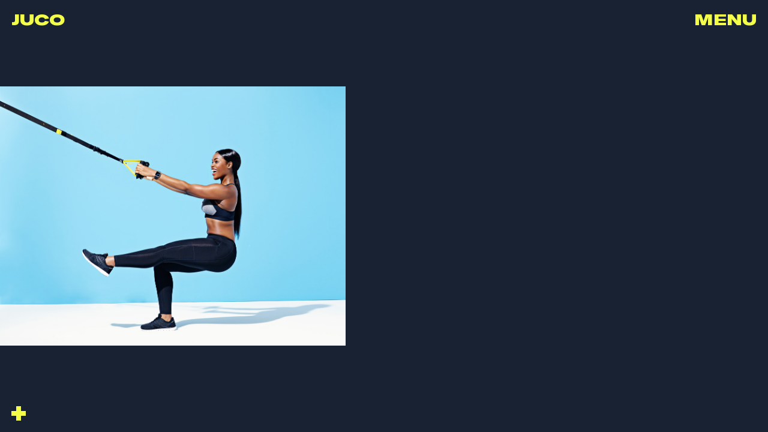

--- FILE ---
content_type: text/html; charset=utf-8
request_url: https://www.jucophoto.com/Advertising/57
body_size: 19972
content:
<!DOCTYPE html>
<html lang="en" class="no-js">
<head>
    <meta name="viewport" content="width=device-width" />
    <title>57 — JUCO Photo</title>
    <meta http-equiv="Content-Type" content="text/html; charset=UTF-8" />
    <link rel="stylesheet" type="text/css" href="/resources/css/site.min.css?v=2" />
    <meta name="viewport" content="width=device-width, initial-scale=1, maximum-scale=1, user-scalable=no" />
    <meta http-equiv="x-ua-compatible" content="ie=edge" />
    <meta name="description" content="Campaign Target C9!" /><meta property="og:title" content="57 - JUCO Photo" /><meta property="og:description" content="Campaign Target C9!" /><meta property="og:image" content="https://www.jucophoto.com/getmedia/7b9c2054-1a0b-414d-b039-6e6e8c64c573/71.jpg?width=1201&height=900&ext=.jpg" /><meta property="twitter:title" content="57 - JUCO Photo" /><meta property="twitter:description" content="Campaign Target C9!" /><meta property="twitter:image" content="https://www.jucophoto.com/getmedia/7b9c2054-1a0b-414d-b039-6e6e8c64c573/71.jpg?width=1201&height=900&ext=.jpg" />
    <meta name="twitter:card" content="summary_large_image" />
    <script>
        /*! modernizr 3.3.1 (Custom Build) | MIT *
         * http://modernizr.com/download/?-touchevents-mq-setclasses-shiv !*/
        !function (e, t, n) { function o(e, t) { return typeof e === t } function a() { var e, t, n, a, r, i, s; for (var c in u) if (u.hasOwnProperty(c)) { if (e = [], t = u[c], t.name && (e.push(t.name.toLowerCase()), t.options && t.options.aliases && t.options.aliases.length)) for (n = 0; n < t.options.aliases.length; n++)e.push(t.options.aliases[n].toLowerCase()); for (a = o(t.fn, "function") ? t.fn() : t.fn, r = 0; r < e.length; r++)i = e[r], s = i.split("."), 1 === s.length ? Modernizr[s[0]] = a : (!Modernizr[s[0]] || Modernizr[s[0]] instanceof Boolean || (Modernizr[s[0]] = new Boolean(Modernizr[s[0]])), Modernizr[s[0]][s[1]] = a), l.push((a ? "" : "no-") + s.join("-")) } } function r(e) { var t = f.className, n = Modernizr._config.classPrefix || ""; if (m && (t = t.baseVal), Modernizr._config.enableJSClass) { var o = new RegExp("(^|\\s)" + n + "no-js(\\s|$)"); t = t.replace(o, "$1" + n + "js$2") } Modernizr._config.enableClasses && (t += " " + n + e.join(" " + n), m ? f.className.baseVal = t : f.className = t) } function i() { return "function" != typeof t.createElement ? t.createElement(arguments[0]) : m ? t.createElementNS.call(t, "http://www.w3.org/2000/svg", arguments[0]) : t.createElement.apply(t, arguments) } function s() { var e = t.body; return e || (e = i(m ? "svg" : "body"), e.fake = !0), e } function c(e, n, o, a) { var r, c, l, u, d = "modernizr", m = i("div"), h = s(); if (parseInt(o, 10)) for (; o--;)l = i("div"), l.id = a ? a[o] : d + (o + 1), m.appendChild(l); return r = i("style"), r.type = "text/css", r.id = "s" + d, (h.fake ? h : m).appendChild(r), h.appendChild(m), r.styleSheet ? r.styleSheet.cssText = e : r.appendChild(t.createTextNode(e)), m.id = d, h.fake && (h.style.background = "", h.style.overflow = "hidden", u = f.style.overflow, f.style.overflow = "hidden", f.appendChild(h)), c = n(m, e), h.fake ? (h.parentNode.removeChild(h), f.style.overflow = u, f.offsetHeight) : m.parentNode.removeChild(m), !!c } var l = [], u = [], d = { _version: "3.3.1", _config: { classPrefix: "", enableClasses: !0, enableJSClass: !0, usePrefixes: !0 }, _q: [], on: function (e, t) { var n = this; setTimeout(function () { t(n[e]) }, 0) }, addTest: function (e, t, n) { u.push({ name: e, fn: t, options: n }) }, addAsyncTest: function (e) { u.push({ name: null, fn: e }) } }, Modernizr = function () { }; Modernizr.prototype = d, Modernizr = new Modernizr; var f = t.documentElement, m = "svg" === f.nodeName.toLowerCase(); m || !function (e, t) { function n(e, t) { var n = e.createElement("p"), o = e.getElementsByTagName("head")[0] || e.documentElement; return n.innerHTML = "x<style>" + t + "</style>", o.insertBefore(n.lastChild, o.firstChild) } function o() { var e = E.elements; return "string" == typeof e ? e.split(" ") : e } function a(e, t) { var n = E.elements; "string" != typeof n && (n = n.join(" ")), "string" != typeof e && (e = e.join(" ")), E.elements = n + " " + e, l(t) } function r(e) { var t = y[e[v]]; return t || (t = {}, g++ , e[v] = g, y[g] = t), t } function i(e, n, o) { if (n || (n = t), d) return n.createElement(e); o || (o = r(n)); var a; return a = o.cache[e] ? o.cache[e].cloneNode() : p.test(e) ? (o.cache[e] = o.createElem(e)).cloneNode() : o.createElem(e), !a.canHaveChildren || h.test(e) || a.tagUrn ? a : o.frag.appendChild(a) } function s(e, n) { if (e || (e = t), d) return e.createDocumentFragment(); n = n || r(e); for (var a = n.frag.cloneNode(), i = 0, s = o(), c = s.length; c > i; i++)a.createElement(s[i]); return a } function c(e, t) { t.cache || (t.cache = {}, t.createElem = e.createElement, t.createFrag = e.createDocumentFragment, t.frag = t.createFrag()), e.createElement = function (n) { return E.shivMethods ? i(n, e, t) : t.createElem(n) }, e.createDocumentFragment = Function("h,f", "return function(){var n=f.cloneNode(),c=n.createElement;h.shivMethods&&(" + o().join().replace(/[\w\-:]+/g, function (e) { return t.createElem(e), t.frag.createElement(e), 'c("' + e + '")' }) + ");return n}")(E, t.frag) } function l(e) { e || (e = t); var o = r(e); return !E.shivCSS || u || o.hasCSS || (o.hasCSS = !!n(e, "article,aside,dialog,figcaption,figure,footer,header,hgroup,main,nav,section{display:block}mark{background:#FF0;color:#000}template{display:none}")), d || c(e, o), e } var u, d, f = "3.7.3", m = e.html5 || {}, h = /^<|^(?:button|map|select|textarea|object|iframe|option|optgroup)$/i, p = /^(?:a|b|code|div|fieldset|h1|h2|h3|h4|h5|h6|i|label|li|ol|p|q|span|strong|style|table|tbody|td|th|tr|ul)$/i, v = "_html5shiv", g = 0, y = {}; !function () { try { var e = t.createElement("a"); e.innerHTML = "<xyz></xyz>", u = "hidden" in e, d = 1 == e.childNodes.length || function () { t.createElement("a"); var e = t.createDocumentFragment(); return "undefined" == typeof e.cloneNode || "undefined" == typeof e.createDocumentFragment || "undefined" == typeof e.createElement }() } catch (n) { u = !0, d = !0 } }(); var E = { elements: m.elements || "abbr article aside audio bdi canvas data datalist details dialog figcaption figure footer header hgroup main mark meter nav output picture progress section summary template time video", version: f, shivCSS: m.shivCSS !== !1, supportsUnknownElements: d, shivMethods: m.shivMethods !== !1, type: "default", shivDocument: l, createElement: i, createDocumentFragment: s, addElements: a }; e.html5 = E, l(t), "object" == typeof module && module.exports && (module.exports = E) }("undefined" != typeof e ? e : this, t); var h = d._config.usePrefixes ? " -webkit- -moz- -o- -ms- ".split(" ") : ["", ""]; d._prefixes = h; var p = function () { var t = e.matchMedia || e.msMatchMedia; return t ? function (e) { var n = t(e); return n && n.matches || !1 } : function (t) { var n = !1; return c("@media " + t + " { #modernizr { position: absolute; } }", function (t) { n = "absolute" == (e.getComputedStyle ? e.getComputedStyle(t, null) : t.currentStyle).position }), n } }(); d.mq = p; var v = d.testStyles = c; Modernizr.addTest("touchevents", function () { var n; if ("ontouchstart" in e || e.DocumentTouch && t instanceof DocumentTouch) n = !0; else { var o = ["@media (", h.join("touch-enabled),("), "heartz", ")", "{#modernizr{top:9px;position:absolute}}"].join(""); v(o, function (e) { n = 9 === e.offsetTop }) } return n }), a(), r(l), delete d.addTest, delete d.addAsyncTest; for (var g = 0; g < Modernizr._q.length; g++)Modernizr._q[g](); e.Modernizr = Modernizr }(window, document);
    </script>
    <link href="/favicon.ico" type="image/ico" rel="icon" />
    <link rel="apple-touch-icon" href="/resources/images/icons/apple-touch-icon.png" />
</head>
<body>
    <nav class="c-navbar" id="js-navbar">
        <a href="" class="c-navbar__brand" id="js-navbar-home">Juco</a>
        <button class="c-navbar__menu" id="js-navbar-menu-toggle" aria-controls="js-navbar-links" type="button">
            <span>Menu</span>
            <span>Close</span>
        </button>
        <div class="c-navbar__links">

            <ul class="c-navbar__list">
                <li class="c-navbar__item">
                    <a href="/" class="c-navbar__link ">
                        <div class="c-navbar__link-text">&nbsp;Color<span>[101]</span> Color<span>[101]</span> Color<span>[101]</span> Color<span>[101]</span> Color<span>[101]</span></div>
                    </a>
                </li>
				<li class="c-navbar__item">
                    <a href="/portrait" class="c-navbar__link ">
                        <div class="c-navbar__link-text">&nbsp;Portrait<span>[114]</span> Portrait<span>[114]</span> Portrait<span>[114]</span> Portrait<span>[114]</span> Portrait<span>[114]</span></div>
                    </a>
                </li>
                <li class="c-navbar__item">
                    <a href="/fashion" class="c-navbar__link ">
                        <div class="c-navbar__link-text">&nbsp;Fashion<span>[73]</span> Fashion<span>[73]</span> Fashion<span>[73]</span> Fashion<span>[73]</span> Fashion<span>[73]</span></div>
                    </a>
                </li>
                <li class="c-navbar__item">
                    <a href="/advertising" class="c-navbar__link is-current">
                        <div class="c-navbar__link-text">&nbsp;Advertising<span>[119]</span> Advertising<span>[119]</span> Advertising<span>[119]</span> Advertising<span>[119]</span> Advertising<span>[119]</span></div>
                    </a>
                </li>
                <li class="c-navbar__item">
                    <a href="/video" class="c-navbar__link ">
                        <div class="c-navbar__link-text">&nbsp;Video<span>[22]</span> Video<span>[22]</span> Video<span>[22]</span> Video<span>[22]</span> Video<span>[22]</span></div>
                    </a>
                </li>
                <li class="c-navbar__item">
                    <a href="/contact" class="c-navbar__link ">
                        <div class="c-navbar__link-text">&nbsp;Contact Contact Contact Contact Contact</div>
                    </a>
                </li>
            </ul>
        </div>
    </nav>
    <div class="c-home-image is-hidden" id="js-home-image"></div>
    <main id="main-content">
        <div id="barba-wrapper">
            
<div class="barba-container" data-namespace="project">
    <style>
body {background-color: #192233;color: #f4ff48}
html.no-touchevents .c-navbar__brand:hover,html.no-touchevents .c-navbar__menu:hover,html.no-touchevents .c-project-content__toggle:hover {color: #ffffff}
html.no-touchevents .c-project-content.is-active .c-project-content__toggle:hover {color: #192233}
.c-navbar__links {background-color: #192233;color: #f4ff48}
html.no-touchevents .c-navbar__link:hover,.c-navbar__link.is-current,.c-project-content {background-color: #ffffff;color: #f4ff48}
.c-project-content__toggle {color: #f4ff48}</style>

        <div class="c-project-image js-project-image  c-project-image--landscape">
                <a href="/advertising/56" class="c-project-image__link-left js-link-left"></a>
                            <a href="/advertising/58" class="c-project-image__link-right js-link-right"></a>
            <picture>
                <img src="/getmedia/7b9c2054-1a0b-414d-b039-6e6e8c64c573/71.jpg?width=200" data-src="/getmedia/7b9c2054-1a0b-414d-b039-6e6e8c64c573/71.jpg?height=1300" class="c-project-image__media lazyload" alt="" />
            </picture>
        </div>
                            <div class="c-project-content">
            <div class="c-project-content__overlay js-project-content-overlay"></div>
            <div class="c-project-content__container">
                <button class="c-project-content__toggle js-project-content-toggle"><span class="u-visually-hide">Info</span></button>
                <h1 class="c-project-content__text">
                    <span class="c-project-content__text-wrapper">Campaign Target C9!</span>
                    <span class="c-project-content__text-wrapper"></span>
                </h1>
            </div>
        </div>
</div>
        </div>
    </main>
    <script>
        /*! LAB.js (LABjs :: Loading And Blocking JavaScript)
        v2.0.3 (c) Kyle Simpson
        MIT License
        */
        (function (o) { var K = o.$LAB, y = "UseLocalXHR", z = "AlwaysPreserveOrder", u = "AllowDuplicates", A = "CacheBust", B = "BasePath", C = /^[^?#]*\//.exec(location.href)[0], D = /^\w+\:\/\/\/?[^\/]+/.exec(C)[0], i = document.head || document.getElementsByTagName("head"), L = (o.opera && Object.prototype.toString.call(o.opera) == "[object Opera]") || ("MozAppearance" in document.documentElement.style), q = document.createElement("script"), E = typeof q.preload == "boolean", r = E || (q.readyState && q.readyState == "uninitialized"), F = !r && q.async === true, M = !r && !F && !L; function G(a) { return Object.prototype.toString.call(a) == "[object Function]" } function H(a) { return Object.prototype.toString.call(a) == "[object Array]" } function N(a, c) { var b = /^\w+\:\/\//; if (/^\/\/\/?/.test(a)) { a = location.protocol + a } else if (!b.test(a) && a.charAt(0) != "/") { a = (c || "") + a } return b.test(a) ? a : ((a.charAt(0) == "/" ? D : C) + a) } function s(a, c) { for (var b in a) { if (a.hasOwnProperty(b)) { c[b] = a[b] } } return c } function O(a) { var c = false; for (var b = 0; b < a.scripts.length; b++) { if (a.scripts[b].ready && a.scripts[b].exec_trigger) { c = true; a.scripts[b].exec_trigger(); a.scripts[b].exec_trigger = null } } return c } function t(a, c, b, d) { a.onload = a.onreadystatechange = function () { if ((a.readyState && a.readyState != "complete" && a.readyState != "loaded") || c[b]) return; a.onload = a.onreadystatechange = null; d() } } function I(a) { a.ready = a.finished = true; for (var c = 0; c < a.finished_listeners.length; c++) { a.finished_listeners[c]() } a.ready_listeners = []; a.finished_listeners = [] } function P(d, f, e, g, h) { setTimeout(function () { var a, c = f.real_src, b; if ("item" in i) { if (!i[0]) { setTimeout(arguments.callee, 25); return } i = i[0] } a = document.createElement("script"); if (f.type) a.type = f.type; if (f.charset) a.charset = f.charset; if (h) { if (r) { e.elem = a; if (E) { a.preload = true; a.onpreload = g } else { a.onreadystatechange = function () { if (a.readyState == "loaded") g() } } a.src = c } else if (h && c.indexOf(D) == 0 && d[y]) { b = new XMLHttpRequest(); b.onreadystatechange = function () { if (b.readyState == 4) { b.onreadystatechange = function () { }; e.text = b.responseText + "\n//@ sourceURL=" + c; g() } }; b.open("GET", c); b.send() } else { a.type = "text/cache-script"; t(a, e, "ready", function () { i.removeChild(a); g() }); a.src = c; i.insertBefore(a, i.firstChild) } } else if (F) { a.async = false; t(a, e, "finished", g); a.src = c; i.insertBefore(a, i.firstChild) } else { t(a, e, "finished", g); a.src = c; i.insertBefore(a, i.firstChild) } }, 0) } function J() { var l = {}, Q = r || M, n = [], p = {}, m; l[y] = true; l[z] = false; l[u] = false; l[A] = false; l[B] = ""; function R(a, c, b) { var d; function f() { if (d != null) { d = null; I(b) } } if (p[c.src].finished) return; if (!a[u]) p[c.src].finished = true; d = b.elem || document.createElement("script"); if (c.type) d.type = c.type; if (c.charset) d.charset = c.charset; t(d, b, "finished", f); if (b.elem) { b.elem = null } else if (b.text) { d.onload = d.onreadystatechange = null; d.text = b.text } else { d.src = c.real_src } i.insertBefore(d, i.firstChild); if (b.text) { f() } } function S(c, b, d, f) { var e, g, h = function () { b.ready_cb(b, function () { R(c, b, e) }) }, j = function () { b.finished_cb(b, d) }; b.src = N(b.src, c[B]); b.real_src = b.src + (c[A] ? ((/\?.*$/.test(b.src) ? "&_" : "?_") + ~~(Math.random() * 1E9) + "=") : ""); if (!p[b.src]) p[b.src] = { items: [], finished: false }; g = p[b.src].items; if (c[u] || g.length == 0) { e = g[g.length] = { ready: false, finished: false, ready_listeners: [h], finished_listeners: [j] }; P(c, b, e, ((f) ? function () { e.ready = true; for (var a = 0; a < e.ready_listeners.length; a++) { e.ready_listeners[a]() } e.ready_listeners = [] } : function () { I(e) }), f) } else { e = g[0]; if (e.finished) { j() } else { e.finished_listeners.push(j) } } } function v() { var e, g = s(l, {}), h = [], j = 0, w = false, k; function T(a, c) { a.ready = true; a.exec_trigger = c; x() } function U(a, c) { a.ready = a.finished = true; a.exec_trigger = null; for (var b = 0; b < c.scripts.length; b++) { if (!c.scripts[b].finished) return } c.finished = true; x() } function x() { while (j < h.length) { if (G(h[j])) { try { h[j++]() } catch (err) { } continue } else if (!h[j].finished) { if (O(h[j])) continue; break } j++ } if (j == h.length) { w = false; k = false } } function V() { if (!k || !k.scripts) { h.push(k = { scripts: [], finished: true }) } } e = { script: function () { for (var f = 0; f < arguments.length; f++) { (function (a, c) { var b; if (!H(a)) { c = [a] } for (var d = 0; d < c.length; d++) { V(); a = c[d]; if (G(a)) a = a(); if (!a) continue; if (H(a)) { b = [].slice.call(a); b.unshift(d, 1);[].splice.apply(c, b); d--; continue } if (typeof a == "string") a = { src: a }; a = s(a, { ready: false, ready_cb: T, finished: false, finished_cb: U }); k.finished = false; k.scripts.push(a); S(g, a, k, (Q && w)); w = true; if (g[z]) e.wait() } })(arguments[f], arguments[f]) } return e }, wait: function () { if (arguments.length > 0) { for (var a = 0; a < arguments.length; a++) { h.push(arguments[a]) } k = h[h.length - 1] } else k = false; x(); return e } }; return { script: e.script, wait: e.wait, setOptions: function (a) { s(a, g); return e } } } m = { setGlobalDefaults: function (a) { s(a, l); return m }, setOptions: function () { return v().setOptions.apply(null, arguments) }, script: function () { return v().script.apply(null, arguments) }, wait: function () { return v().wait.apply(null, arguments) }, queueScript: function () { n[n.length] = { type: "script", args: [].slice.call(arguments) }; return m }, queueWait: function () { n[n.length] = { type: "wait", args: [].slice.call(arguments) }; return m }, runQueue: function () { var a = m, c = n.length, b = c, d; for (; --b >= 0;) { d = n.shift(); a = a[d.type].apply(null, d.args) } return a }, noConflict: function () { o.$LAB = K; return m }, sandbox: function () { return J() } }; return m } o.$LAB = J(); (function (a, c, b) { if (document.readyState == null && document[a]) { document.readyState = "loading"; document[a](c, b = function () { document.removeEventListener(c, b, false); document.readyState = "complete" }, false) } })("addEventListener", "DOMContentLoaded") })(this);
    </script>
    <script>
        $LAB.setGlobalDefaults({ Debug: false, AllowDuplicates: false })
            .script("//ajax.googleapis.com/ajax/libs/jquery/3.3.1/jquery.min.js").wait(function () {
                window.lazySizesConfig = window.lazySizesConfig || {};
                lazySizesConfig.loadMode = 1;
                lazySizesConfig.expand = 0;
            })
            .script("/resources/js/plugins/lazysizes.min.js")
            .script("/resources/js/plugins/picturefill.min.js")
            .script("/resources/js/plugins/barba.min.js")
            .script("/resources/js/plugins/imagesloaded.pkgd.min.js")
            .script("/resources/js/plugins/masonry.pkgd.min.js")
            .script("/resources/js/plugins/jquery.marquee.min.js").wait()
            .script("/resources/js/global.min.js?v=4").wait(function () {
                Homepage.init();
                Project.init();
                Contact.init();
                BEGlobal.Init();
                FEGlobal.Init();
            });
    </script>
</body>
</html>


--- FILE ---
content_type: text/css
request_url: https://www.jucophoto.com/resources/css/site.min.css?v=2
body_size: 68116
content:
/*!
 * Bootstrap Grid v4.0.0 (https://getbootstrap.com)
 * Copyright 2011-2018 The Bootstrap Authors
 * Copyright 2011-2018 Twitter, Inc.
 * Licensed under MIT (https://github.com/twbs/bootstrap/blob/master/LICENSE)
 */@-ms-viewport{width:device-width}html{-webkit-box-sizing:border-box;box-sizing:border-box;-ms-overflow-style:scrollbar}*,::after,::before{-webkit-box-sizing:inherit;box-sizing:inherit}.d-none{display:none!important}.d-inline{display:inline!important}.d-inline-block{display:inline-block!important}.d-block{display:block!important}.d-table{display:table!important}.d-table-row{display:table-row!important}.d-table-cell{display:table-cell!important}.d-flex{display:-webkit-box!important;display:-webkit-flex!important;display:-ms-flexbox!important;display:flex!important}.d-inline-flex{display:-webkit-inline-box!important;display:-webkit-inline-flex!important;display:-ms-inline-flexbox!important;display:inline-flex!important}.flex-row{-webkit-box-orient:horizontal!important;-webkit-box-direction:normal!important;-webkit-flex-direction:row!important;-ms-flex-direction:row!important;flex-direction:row!important}.flex-column{-webkit-box-orient:vertical!important;-webkit-box-direction:normal!important;-webkit-flex-direction:column!important;-ms-flex-direction:column!important;flex-direction:column!important}.flex-row-reverse{-webkit-box-orient:horizontal!important;-webkit-box-direction:reverse!important;-webkit-flex-direction:row-reverse!important;-ms-flex-direction:row-reverse!important;flex-direction:row-reverse!important}.flex-column-reverse{-webkit-box-orient:vertical!important;-webkit-box-direction:reverse!important;-webkit-flex-direction:column-reverse!important;-ms-flex-direction:column-reverse!important;flex-direction:column-reverse!important}.flex-wrap{-webkit-flex-wrap:wrap!important;-ms-flex-wrap:wrap!important;flex-wrap:wrap!important}.flex-nowrap{-webkit-flex-wrap:nowrap!important;-ms-flex-wrap:nowrap!important;flex-wrap:nowrap!important}.flex-wrap-reverse{-webkit-flex-wrap:wrap-reverse!important;-ms-flex-wrap:wrap-reverse!important;flex-wrap:wrap-reverse!important}.justify-content-start{-webkit-box-pack:start!important;-webkit-justify-content:flex-start!important;-ms-flex-pack:start!important;justify-content:flex-start!important}.justify-content-end{-webkit-box-pack:end!important;-webkit-justify-content:flex-end!important;-ms-flex-pack:end!important;justify-content:flex-end!important}.justify-content-center{-webkit-box-pack:center!important;-webkit-justify-content:center!important;-ms-flex-pack:center!important;justify-content:center!important}.justify-content-between{-webkit-box-pack:justify!important;-webkit-justify-content:space-between!important;-ms-flex-pack:justify!important;justify-content:space-between!important}.justify-content-around{-webkit-justify-content:space-around!important;-ms-flex-pack:distribute!important;justify-content:space-around!important}.align-items-start{-webkit-box-align:start!important;-webkit-align-items:flex-start!important;-ms-flex-align:start!important;align-items:flex-start!important}.align-items-end{-webkit-box-align:end!important;-webkit-align-items:flex-end!important;-ms-flex-align:end!important;align-items:flex-end!important}.align-items-center{-webkit-box-align:center!important;-webkit-align-items:center!important;-ms-flex-align:center!important;align-items:center!important}.align-items-baseline{-webkit-box-align:baseline!important;-webkit-align-items:baseline!important;-ms-flex-align:baseline!important;align-items:baseline!important}.align-items-stretch{-webkit-box-align:stretch!important;-webkit-align-items:stretch!important;-ms-flex-align:stretch!important;align-items:stretch!important}.align-content-start{-webkit-align-content:flex-start!important;-ms-flex-line-pack:start!important;align-content:flex-start!important}.align-content-end{-webkit-align-content:flex-end!important;-ms-flex-line-pack:end!important;align-content:flex-end!important}.align-content-center{-webkit-align-content:center!important;-ms-flex-line-pack:center!important;align-content:center!important}.align-content-between{-webkit-align-content:space-between!important;-ms-flex-line-pack:justify!important;align-content:space-between!important}.align-content-around{-webkit-align-content:space-around!important;-ms-flex-line-pack:distribute!important;align-content:space-around!important}.align-content-stretch{-webkit-align-content:stretch!important;-ms-flex-line-pack:stretch!important;align-content:stretch!important}.align-self-auto{-webkit-align-self:auto!important;-ms-flex-item-align:auto!important;align-self:auto!important}.align-self-start{-webkit-align-self:flex-start!important;-ms-flex-item-align:start!important;align-self:flex-start!important}.align-self-end{-webkit-align-self:flex-end!important;-ms-flex-item-align:end!important;align-self:flex-end!important}.align-self-center{-webkit-align-self:center!important;-ms-flex-item-align:center!important;align-self:center!important}.align-self-baseline{-webkit-align-self:baseline!important;-ms-flex-item-align:baseline!important;align-self:baseline!important}.align-self-stretch{-webkit-align-self:stretch!important;-ms-flex-item-align:stretch!important;align-self:stretch!important}@font-face{font-family:"GT America Expanded Black";src:url(/resources/fonts/GTAmerica-ExpandedBlack.woff2) format("woff2"),url(/resources/fonts/GTAmerica-ExpandedBlack.woff) format("woff")}@font-face{font-family:"Avenir Book";src:url(/resources/fonts/9bcb625d-81de-48c2-ba0c-664558d197e3.woff2) format("woff2"),url(/resources/fonts/939cba03-5b40-4d01-9bc5-7589eca863db.woff) format("woff")}@font-face{font-family:icomoon;src:url(/resources/fonts/icomoon.eot?cwi28p);src:url(/resources/fonts/icomoon.eot?#iefixcwi28p) format("embedded-opentype"),url(/resources/fonts/icomoon.woff?cwi28p) format("woff"),url(/resources/fonts/icomoon.ttf?cwi28p) format("truetype"),url(/resources/fonts/icomoon.svg?cwi28p#icomoon) format("svg");font-weight:400;font-style:normal}.icomoon,[class*=" icon-"],[class^=icon-]{font-family:icomoon;speak:none;font-style:normal;font-weight:400;font-variant:normal;text-transform:none;line-height:1;-webkit-font-smoothing:antialiased;-moz-osx-font-smoothing:grayscale}.icon-download:before{content:"\e907"}.icon-facebook:before{content:"\ea91"}.icon-instagram:before{content:"\ea92"}.icon-twitter:before{content:"\ea97"}.icon-youtube:before{content:"\ea9d"}.icon-linkedin:before{content:"\eac9"}.icon-pinterest:before{content:"\ead1"}.icon-burger:before{content:"\e900"}.icon-close:before{content:"\e901"}.icon-arrow-down:before{content:"\e902"}.icon-arrow-left:before{content:"\e903"}.icon-arrow-right:before{content:"\e904"}.icon-arrow-up:before{content:"\e905"}.icon-tick:before{content:"\e906"}.container{position:relative;margin-left:auto;margin-right:auto;padding-right:0;padding-left:0}.container-fluid{position:relative;margin-left:auto;margin-right:auto;padding-right:0;padding-left:0}.row{display:-webkit-box;display:-webkit-flex;display:-ms-flexbox;display:flex;-webkit-flex-wrap:wrap;-ms-flex-wrap:wrap;flex-wrap:wrap;margin-right:0;margin-left:0}.u-clearfix::after{content:"";display:table;clear:both}.u-text-hide{display:block;overflow:hidden;text-indent:-9000px}.u-visually-hide{clip:rect(0 0 0 0);clip:rect(0,0,0,0);height:1px;margin:-1px;overflow:hidden;padding:0;position:absolute;width:1px}.u-hide{display:none}a,abbr,acronym,address,applet,article,aside,audio,b,big,blockquote,body,button,canvas,caption,center,cite,code,dd,del,details,dfn,div,dl,dt,em,embed,fieldset,figcaption,figure,footer,form,h1,h2,h3,h4,h5,h6,header,hgroup,html,i,iframe,img,ins,kbd,label,legend,li,mark,menu,nav,object,ol,output,p,pre,q,ruby,s,samp,section,small,span,strike,strong,sub,summary,sup,table,tbody,td,tfoot,th,thead,time,tr,tt,u,ul,var,video{margin:0;padding:0;border:0;font:inherit;vertical-align:baseline;outline:0;-webkit-tap-highlight-color:transparent}article,aside,details,figcaption,figure,footer,header,hgroup,main,menu,nav,section{display:block}body{line-height:1}ol,ul{list-style:none}blockquote,q{quotes:none}blockquote:after,blockquote:before,q:after,q:before{content:'';content:none}table{border-collapse:collapse;border-spacing:0}.group:after{content:"";display:table;clear:both}button{background-color:transparent}input[type=email],input[type=password],input[type=text],textarea{-webkit-appearance:none;-moz-appearance:none;appearance:none;border-radius:0}button,input,select,textarea{border-radius:0;font:inherit;margin:0;padding:0}::-webkit-input-placeholder{color:currentColor;opacity:1}::-moz-placeholder{color:currentColor;opacity:1}:-ms-input-placeholder{color:currentColor;opacity:1}:-moz-placeholder{color:currentColor;opacity:1}.heading{font-family:"GT America Expanded Black","Arial Black";font-size:24px;font-size:3.65vw;line-height:140%}.heading-xlarge{font-family:"GT America Expanded Black","Arial Black";font-size:25px;font-size:2.5rem;line-height:110%}.para{font-size:16px;font-size:1.6rem;line-height:160%}.para-small{font-size:14px;font-size:1.4rem;line-height:140%}img{max-width:100%;font-style:italic;vertical-align:middle}img[height],img[width]{max-width:none}a{color:#000;text-decoration:underline}html.no-touchevents a:focus,html.no-touchevents a:hover{text-decoration:none}html{font-size:62.5%;height:100%}html ::-moz-selection{color:#fff;background:#888}html ::selection{color:#fff;background:#888}body{font-family:"Avenir Book",Arial;background-color:#fff;color:#000;height:100%;overflow-y:scroll}#barba-wrapper,.barba-container,main{height:100%}main{position:relative}html.touchevents main{overflow-x:hidden;-webkit-overflow-scrolling:touch}.c-btn{font-size:16px;font-size:1.6rem;line-height:160%;background-color:transparent;border:solid 1px #000;border-radius:0;color:#000;cursor:pointer;display:inline-block;line-height:100%;margin:0;padding:20px 30px;text-decoration:none}html.no-touchevents .c-btn:focus,html.no-touchevents .c-btn:hover{background-color:#000;color:#fff}.c-btn i{display:inline-block;margin-left:5px;vertical-align:bottom}.c-contact{background-color:#000;color:#fff}.c-contact__image{padding:24vh 4vw 4vw 4vw;width:100%}.c-contact__content{font-family:"GT America Expanded Black","Arial Black";font-size:20px;font-size:1.95vw;line-height:130%;padding:4vw 4vw 4vw 4vw;width:100%}.c-contact__content a{color:currentColor;text-decoration:none;-webkit-transition:color .3s;-o-transition:color .3s;transition:color .3s}html.no-touchevents .c-contact__content a:hover{color:#888}.c-contact__clients{font-family:"GT America Expanded Black","Arial Black";font-size:20px;font-size:1.95vw;padding:4vw;width:100%}.c-contact__clients-list{font-family:"GT America Expanded Black","Arial Black";display:block;line-height:125%;overflow:hidden;white-space:nowrap;width:100%}.c-contact__clients-list-text{display:inline-block}.c-contact__credit{font-size:14px;font-size:1.4rem;line-height:140%;padding:16vw 4vw 4vw 4vw;width:100%}.c-contact__credit a{color:currentColor;text-decoration:none}.c-home-image{height:100%;left:0;overflow:hidden;position:fixed;top:0;width:100vw;z-index:200}.c-home-image.is-hidden{opacity:0;-webkit-transition:opacity 1s,visibility 1s;-o-transition:opacity 1s,visibility 1s;transition:opacity 1s,visibility 1s;visibility:hidden}.c-home-image__logo{font-family:"GT America Expanded Black","Arial Black";font-size:30px;font-size:4vw;text-transform:uppercase;-webkit-animation:logo 1s;animation:logo 1s;-webkit-animation-delay:.75s;animation-delay:.75s;-webkit-animation-fill-mode:forwards;animation-fill-mode:forwards;color:#fff;opacity:0;position:absolute;left:50%;top:55%;-webkit-transform:translate(-50%,-50%) translate3d(0,0,0);transform:translate(-50%,-50%) translate3d(0,0,0);z-index:100}.c-home-image__media{height:100%;-o-object-fit:cover;object-fit:cover;-webkit-transition:opacity 1.5s;-o-transition:opacity 1.5s;transition:opacity 1.5s;-webkit-transition-delay:.5s;-o-transition-delay:.5s;transition-delay:.5s;width:100%}.c-home-image__media.lazyload,.c-home-image__media.lazyloading{opacity:0}.c-home-image__media.lazyloaded{opacity:1}.c-navbar{display:-webkit-box;display:-webkit-flex;display:-ms-flexbox;display:flex;-webkit-box-pack:justify;-webkit-justify-content:space-between;-ms-flex-pack:justify;justify-content:space-between;left:0;opacity:0;padding:4vw;pointer-events:none;position:fixed;top:-10%;-webkit-transition:opacity .3s,top .3s;-o-transition:opacity .3s,top .3s;transition:opacity .3s,top .3s;-webkit-transition-delay:.3s;-o-transition-delay:.3s;transition-delay:.3s;width:100%;z-index:100}.c-navbar.is-active{opacity:1;top:0}.c-navbar__brand{font-family:"GT America Expanded Black","Arial Black";font-size:20px;font-size:2vw;text-transform:uppercase;color:currentColor;line-height:100%;overflow:hidden;pointer-events:visible;position:relative;text-decoration:none;-webkit-transition:color .3s;-o-transition:color .3s;transition:color .3s;z-index:200}html.no-touchevents .c-navbar__brand:hover{color:#888}.c-navbar__menu{font-family:"GT America Expanded Black","Arial Black";font-size:20px;font-size:2vw;text-transform:uppercase;color:currentColor;cursor:pointer;line-height:100%;overflow:hidden;pointer-events:visible;position:relative;text-decoration:none;-webkit-transition:color .3s;-o-transition:color .3s;transition:color .3s;z-index:200}html.no-touchevents .c-navbar__menu:hover{color:#888}.c-navbar__menu span:first-of-type{display:block}.c-navbar__menu span:last-of-type{display:none}.c-navbar__links{background-color:#fff;color:#000;height:100%;left:0;opacity:0;pointer-events:visible;position:fixed;top:0;-webkit-transition:opacity .6s,visibility .6s;-o-transition:opacity .6s,visibility .6s;transition:opacity .6s,visibility .6s;-webkit-transition-delay:.4s;-o-transition-delay:.4s;transition-delay:.4s;visibility:hidden;width:100%;z-index:100}body.is-navbar .c-navbar__links{opacity:1;-webkit-transition-delay:0s;-o-transition-delay:0s;transition-delay:0s;visibility:visible}.c-navbar__list{bottom:0;height:calc(100% - (8vw + 20px));left:0;opacity:0;position:absolute;-webkit-transition:opacity .5s;-o-transition:opacity .5s;transition:opacity .5s;-webkit-transition-delay:0s;-o-transition-delay:0s;transition-delay:0s;width:100%}body.is-navbar .c-navbar__list{opacity:1;-webkit-transition-delay:.6s;-o-transition-delay:.6s;transition-delay:.6s}body.is-navbar-hidden .c-navbar__list{display:none}.c-navbar__item{height:16.666%}.c-navbar__link{font-family:"GT America Expanded Black","Arial Black";text-transform:uppercase;border-top:1px solid currentColor;color:currentColor;display:block;height:100%;-webkit-transition:background-color .3s,color .3s;-o-transition:background-color .3s,color .3s;transition:background-color .3s,color .3s}html.no-touchevents .c-navbar__link:hover{background-color:#000;color:#fff}.c-navbar__link.is-current{background-color:#000;color:#fff}.c-navbar__link-text{position:relative;top:50%;-webkit-transform:translateY(-50%);-ms-transform:translateY(-50%);transform:translateY(-50%);display:inline-block;overflow:hidden;width:100vw}.c-navbar__link-text span{font-family:"Avenir Book",Arial;font-size:10px;font-size:1vh;display:inline-block;left:.5vw;margin-right:1vw;position:relative;top:1.4vh;vertical-align:top}.c-navbar__menu.is-active span:first-of-type{display:none}.c-navbar__menu.is-active span:last-of-type{display:block}.c-project-content{font-family:"GT America Expanded Black","Arial Black";font-size:20px;font-size:2vw;background-color:#fff;height:50%;left:0;line-height:120%;margin-top:calc(-8vw - 24px);position:fixed;top:100%;-webkit-transition:background-color .3s,margin-top .3s,top .3s;-o-transition:background-color .3s,margin-top .3s,top .3s;transition:background-color .3s,margin-top .3s,top .3s;width:100%}.c-project-content:not(.is-active){background-color:transparent!important}.c-project-content.is-active{margin-top:0;top:50%}.c-project-content.is-active .c-project-content__overlay{display:block}.c-project-content.is-active .c-project-content__toggle::after{height:8px;width:24px}.c-project-content__overlay{cursor:s-resize;display:none;height:100%;left:0;position:fixed;top:0;width:100%;z-index:-1}.c-project-content__container{display:inline-block;height:100%;padding:4vw;width:100%}.c-project-content__toggle{cursor:pointer;float:left;height:24px;position:relative;-webkit-transition:color .3s;-o-transition:color .3s;transition:color .3s;width:24px}html.no-touchevents .c-project-content__toggle:hover{color:#888}.c-project-content__toggle::before{background-color:currentColor;content:"";left:50%;position:absolute;height:8px;top:50%;-webkit-transform:translate(-50%,-50%);-ms-transform:translate(-50%,-50%);transform:translate(-50%,-50%);width:24px}.c-project-content__toggle::after{background-color:currentColor;content:"";height:24px;left:50%;position:absolute;top:50%;-webkit-transform:translate(-50%,-50%);-ms-transform:translate(-50%,-50%);transform:translate(-50%,-50%);-webkit-transition:height .3s,width .3s;-o-transition:height .3s,width .3s;transition:height .3s,width .3s;width:8px}.c-project-content__text{clear:left;float:left;padding-top:4vw}.c-project-content__text-wrapper{display:inline-block;width:100%}.c-project-image{-webkit-animation:fadeIn .3s;animation:fadeIn .3s;-webkit-animation-delay:.3s;animation-delay:.3s;-webkit-animation-fill-mode:forwards;animation-fill-mode:forwards;display:block;height:100%;opacity:0;overflow:hidden;position:relative;-webkit-transition:margin-top .3s;-o-transition:margin-top .3s;transition:margin-top .3s;width:100%}.c-project-image__link-left{visibility:hidden}.c-project-image__link-right{visibility:hidden}.c-project-image__media{-o-object-fit:cover;object-fit:cover;height:100%;width:100%}.c-project-image.is-content-overlay{margin-top:-40vh}.c-project-image-double{-webkit-animation:fadeIn .3s;animation:fadeIn .3s;-webkit-animation-delay:.3s;animation-delay:.3s;-webkit-animation-fill-mode:forwards;animation-fill-mode:forwards;cursor:default;display:block;height:100%;opacity:0;overflow:hidden;position:relative;-webkit-transition:margin-top .3s;-o-transition:margin-top .3s;transition:margin-top .3s;width:100%}.c-project-image-double__link-left{visibility:hidden}.c-project-image-double__link-right{visibility:hidden}.c-project-image-double__media{-o-object-fit:cover;object-fit:cover;height:100%;position:absolute;top:0;width:100%}.c-project-image-double__media--left{left:0}.c-project-image-double__media--right{right:0}.c-project-image-double.is-content-overlay{margin-top:-40vh}.c-project-image-triple{-webkit-animation:fadeIn .3s;animation:fadeIn .3s;-webkit-animation-delay:.3s;animation-delay:.3s;-webkit-animation-fill-mode:forwards;animation-fill-mode:forwards;cursor:default;display:block;height:100%;opacity:0;position:relative;-webkit-transition:margin-top .3s;-o-transition:margin-top .3s;transition:margin-top .3s;-webkit-user-select:none;-moz-user-select:none;-ms-user-select:none;user-select:none;width:100%}.c-project-image-triple__link-left{visibility:hidden}.c-project-image-triple__link-right{visibility:hidden}.c-project-image-triple__media{-o-object-fit:cover;object-fit:cover;height:100%;position:absolute;top:0;width:100%}.c-project-image-triple.is-content-overlay{margin-top:-40vh}.c-project-image-landscape{-webkit-animation:fadeIn .3s;animation:fadeIn .3s;-webkit-animation-delay:.3s;animation-delay:.3s;-webkit-animation-fill-mode:forwards;animation-fill-mode:forwards;cursor:default;display:block;height:100%;opacity:0;position:relative;-webkit-transition:margin-top .3s;-o-transition:margin-top .3s;transition:margin-top .3s;width:100%}.c-project-image-landscape__link-left{visibility:hidden}.c-project-image-landscape__link-right{visibility:hidden}.c-project-image-landscape__media{-o-object-fit:cover;object-fit:cover;height:auto;position:relative;width:100%}.c-project-image-landscape.is-content-overlay{margin-top:-40vh}.c-project-video{-webkit-animation:fadeIn .3s;animation:fadeIn .3s;-webkit-animation-delay:.3s;animation-delay:.3s;-webkit-animation-fill-mode:forwards;animation-fill-mode:forwards;display:block;height:100%;opacity:0;position:relative;-webkit-transition:margin-top .3s;-o-transition:margin-top .3s;transition:margin-top .3s;width:100%}.c-project-video__link-left{cursor:w-resize;height:100%;left:0;pointer-events:none;position:absolute;top:0;width:50%;z-index:100}.c-project-video__link-right{cursor:e-resize;height:100%;pointer-events:none;position:absolute;right:0;top:0;width:50%;z-index:100}.c-project-video__media-container{left:50%;position:absolute;top:50%;-webkit-transform:translate(-50%,-50%);-ms-transform:translate(-50%,-50%);transform:translate(-50%,-50%);width:80%;z-index:200}.c-project-video__media{height:0;padding-bottom:56.25%;position:relative}.c-project-video__media iframe{height:100%;left:0;position:absolute;top:0;width:100%}.c-project-video.is-content-overlay{margin-top:-40vh}.c-project-listing{display:inline-block;padding:calc(8vw + 20px) 4vw 0 4vw;width:100%}.c-project-listing__container{opacity:0;margin-bottom:1%;margin-top:-1%;max-height:90vh;overflow:hidden;-webkit-transition:opacity .3s;-o-transition:opacity .3s;transition:opacity .3s;-webkit-transition-delay:.2s;-o-transition-delay:.2s;transition-delay:.2s;width:100.5%}.c-project-listing__sizer{width:33.333%}.c-project-listing__item{margin-top:1%;padding-right:1%;width:33.333%}.c-project-listing__item-link{display:inline-block;position:relative;width:100.5%}html.no-touchevents .c-project-listing__item-link:focus .c-project-listing__item-media-container,html.no-touchevents .c-project-listing__item-link:hover .c-project-listing__item-media-container{opacity:.6}.c-project-listing__item-media-container{height:100%;position:absolute;-webkit-transition:opacity .3s;-o-transition:opacity .3s;transition:opacity .3s}.c-project-listing__item-media{height:100%;-o-object-fit:cover;object-fit:cover;opacity:0;-webkit-transition:opacity .3s;-o-transition:opacity .3s;transition:opacity .3s;-webkit-transition-delay:.5s;-o-transition-delay:.5s;transition-delay:.5s;width:100%;z-index:100}.c-project-listing__grid-toggle{left:50%;position:fixed;-webkit-transform:translateX(-50%);-ms-transform:translateX(-50%);transform:translateX(-50%);cursor:pointer;height:18px;opacity:0;top:4.3vw;-webkit-transition:color .3s,opacity .3s;-o-transition:color .3s,opacity .3s;transition:color .3s,opacity .3s;width:18px;z-index:100}.c-project-listing__grid-toggle::after,.c-project-listing__grid-toggle::before{background-color:currentColor;content:"";height:7px;position:absolute;top:0;-webkit-transition:height .3s cubic-bezier(1,0,0,1),width .3s cubic-bezier(1,0,0,1);-o-transition:height .3s cubic-bezier(1,0,0,1),width .3s cubic-bezier(1,0,0,1);transition:height .3s cubic-bezier(1,0,0,1),width .3s cubic-bezier(1,0,0,1);width:7px}.c-project-listing__grid-toggle::before{left:0}.c-project-listing__grid-toggle::after{right:0}html.no-touchevents .c-project-listing__grid-toggle:hover{color:#888}body.is-navbar .c-project-listing__grid-toggle{opacity:0!important}.c-project-listing__item-sizer{display:inline-block;height:auto;width:100%}.c-project-listing__grid-toggle-wrapper::after,.c-project-listing__grid-toggle-wrapper::before{background-color:currentColor;bottom:0;content:"";height:7px;position:absolute;-webkit-transition:height .3s cubic-bezier(1,0,0,1),width .3s cubic-bezier(1,0,0,1);-o-transition:height .3s cubic-bezier(1,0,0,1),width .3s cubic-bezier(1,0,0,1);transition:height .3s cubic-bezier(1,0,0,1),width .3s cubic-bezier(1,0,0,1);width:7px}.c-project-listing__grid-toggle-wrapper::before{left:0}.c-project-listing__grid-toggle-wrapper::after{right:0}.c-project-listing__container.is-active{max-height:none;opacity:1;overflow:visible}.c-project-listing__container.is-active .c-project-listing__item-media{opacity:1}.c-project-listing__container.is-active+.c-project-listing__grid-toggle{opacity:1}.c-project-listing__container.is-large .c-project-listing__sizer{width:50%}.c-project-listing__container.is-large .c-project-listing__item{margin-top:1%;padding-right:1%;width:50%}.c-project-listing__grid-toggle.is-large::after,.c-project-listing__grid-toggle.is-large::before{height:18px;width:18px}.c-project-listing__grid-toggle.is-large .c-project-listing__grid-toggle-wrapper::after,.c-project-listing__grid-toggle.is-large .c-project-listing__grid-toggle-wrapper::before{height:18px;width:18px}@media (min-width:375px){.d-xs-none{display:none!important}.d-xs-inline{display:inline!important}.d-xs-inline-block{display:inline-block!important}.d-xs-block{display:block!important}.d-xs-table{display:table!important}.d-xs-table-row{display:table-row!important}.d-xs-table-cell{display:table-cell!important}.d-xs-flex{display:-webkit-box!important;display:-webkit-flex!important;display:-ms-flexbox!important;display:flex!important}.d-xs-inline-flex{display:-webkit-inline-box!important;display:-webkit-inline-flex!important;display:-ms-inline-flexbox!important;display:inline-flex!important}.flex-xs-row{-webkit-box-orient:horizontal!important;-webkit-box-direction:normal!important;-webkit-flex-direction:row!important;-ms-flex-direction:row!important;flex-direction:row!important}.flex-xs-column{-webkit-box-orient:vertical!important;-webkit-box-direction:normal!important;-webkit-flex-direction:column!important;-ms-flex-direction:column!important;flex-direction:column!important}.flex-xs-row-reverse{-webkit-box-orient:horizontal!important;-webkit-box-direction:reverse!important;-webkit-flex-direction:row-reverse!important;-ms-flex-direction:row-reverse!important;flex-direction:row-reverse!important}.flex-xs-column-reverse{-webkit-box-orient:vertical!important;-webkit-box-direction:reverse!important;-webkit-flex-direction:column-reverse!important;-ms-flex-direction:column-reverse!important;flex-direction:column-reverse!important}.flex-xs-wrap{-webkit-flex-wrap:wrap!important;-ms-flex-wrap:wrap!important;flex-wrap:wrap!important}.flex-xs-nowrap{-webkit-flex-wrap:nowrap!important;-ms-flex-wrap:nowrap!important;flex-wrap:nowrap!important}.flex-xs-wrap-reverse{-webkit-flex-wrap:wrap-reverse!important;-ms-flex-wrap:wrap-reverse!important;flex-wrap:wrap-reverse!important}.justify-content-xs-start{-webkit-box-pack:start!important;-webkit-justify-content:flex-start!important;-ms-flex-pack:start!important;justify-content:flex-start!important}.justify-content-xs-end{-webkit-box-pack:end!important;-webkit-justify-content:flex-end!important;-ms-flex-pack:end!important;justify-content:flex-end!important}.justify-content-xs-center{-webkit-box-pack:center!important;-webkit-justify-content:center!important;-ms-flex-pack:center!important;justify-content:center!important}.justify-content-xs-between{-webkit-box-pack:justify!important;-webkit-justify-content:space-between!important;-ms-flex-pack:justify!important;justify-content:space-between!important}.justify-content-xs-around{-webkit-justify-content:space-around!important;-ms-flex-pack:distribute!important;justify-content:space-around!important}.align-items-xs-start{-webkit-box-align:start!important;-webkit-align-items:flex-start!important;-ms-flex-align:start!important;align-items:flex-start!important}.align-items-xs-end{-webkit-box-align:end!important;-webkit-align-items:flex-end!important;-ms-flex-align:end!important;align-items:flex-end!important}.align-items-xs-center{-webkit-box-align:center!important;-webkit-align-items:center!important;-ms-flex-align:center!important;align-items:center!important}.align-items-xs-baseline{-webkit-box-align:baseline!important;-webkit-align-items:baseline!important;-ms-flex-align:baseline!important;align-items:baseline!important}.align-items-xs-stretch{-webkit-box-align:stretch!important;-webkit-align-items:stretch!important;-ms-flex-align:stretch!important;align-items:stretch!important}.align-content-xs-start{-webkit-align-content:flex-start!important;-ms-flex-line-pack:start!important;align-content:flex-start!important}.align-content-xs-end{-webkit-align-content:flex-end!important;-ms-flex-line-pack:end!important;align-content:flex-end!important}.align-content-xs-center{-webkit-align-content:center!important;-ms-flex-line-pack:center!important;align-content:center!important}.align-content-xs-between{-webkit-align-content:space-between!important;-ms-flex-line-pack:justify!important;align-content:space-between!important}.align-content-xs-around{-webkit-align-content:space-around!important;-ms-flex-line-pack:distribute!important;align-content:space-around!important}.align-content-xs-stretch{-webkit-align-content:stretch!important;-ms-flex-line-pack:stretch!important;align-content:stretch!important}.align-self-xs-auto{-webkit-align-self:auto!important;-ms-flex-item-align:auto!important;align-self:auto!important}.align-self-xs-start{-webkit-align-self:flex-start!important;-ms-flex-item-align:start!important;align-self:flex-start!important}.align-self-xs-end{-webkit-align-self:flex-end!important;-ms-flex-item-align:end!important;align-self:flex-end!important}.align-self-xs-center{-webkit-align-self:center!important;-ms-flex-item-align:center!important;align-self:center!important}.align-self-xs-baseline{-webkit-align-self:baseline!important;-ms-flex-item-align:baseline!important;align-self:baseline!important}.align-self-xs-stretch{-webkit-align-self:stretch!important;-ms-flex-item-align:stretch!important;align-self:stretch!important}.container{padding-right:0;padding-left:0}.container-fluid{padding-right:0;padding-left:0}.row{margin-right:0;margin-left:0}.heading-xlarge{font-size:30px;font-size:3rem}}@media (min-width:550px){.d-sm-none{display:none!important}.d-sm-inline{display:inline!important}.d-sm-inline-block{display:inline-block!important}.d-sm-block{display:block!important}.d-sm-table{display:table!important}.d-sm-table-row{display:table-row!important}.d-sm-table-cell{display:table-cell!important}.d-sm-flex{display:-webkit-box!important;display:-webkit-flex!important;display:-ms-flexbox!important;display:flex!important}.d-sm-inline-flex{display:-webkit-inline-box!important;display:-webkit-inline-flex!important;display:-ms-inline-flexbox!important;display:inline-flex!important}.flex-sm-row{-webkit-box-orient:horizontal!important;-webkit-box-direction:normal!important;-webkit-flex-direction:row!important;-ms-flex-direction:row!important;flex-direction:row!important}.flex-sm-column{-webkit-box-orient:vertical!important;-webkit-box-direction:normal!important;-webkit-flex-direction:column!important;-ms-flex-direction:column!important;flex-direction:column!important}.flex-sm-row-reverse{-webkit-box-orient:horizontal!important;-webkit-box-direction:reverse!important;-webkit-flex-direction:row-reverse!important;-ms-flex-direction:row-reverse!important;flex-direction:row-reverse!important}.flex-sm-column-reverse{-webkit-box-orient:vertical!important;-webkit-box-direction:reverse!important;-webkit-flex-direction:column-reverse!important;-ms-flex-direction:column-reverse!important;flex-direction:column-reverse!important}.flex-sm-wrap{-webkit-flex-wrap:wrap!important;-ms-flex-wrap:wrap!important;flex-wrap:wrap!important}.flex-sm-nowrap{-webkit-flex-wrap:nowrap!important;-ms-flex-wrap:nowrap!important;flex-wrap:nowrap!important}.flex-sm-wrap-reverse{-webkit-flex-wrap:wrap-reverse!important;-ms-flex-wrap:wrap-reverse!important;flex-wrap:wrap-reverse!important}.justify-content-sm-start{-webkit-box-pack:start!important;-webkit-justify-content:flex-start!important;-ms-flex-pack:start!important;justify-content:flex-start!important}.justify-content-sm-end{-webkit-box-pack:end!important;-webkit-justify-content:flex-end!important;-ms-flex-pack:end!important;justify-content:flex-end!important}.justify-content-sm-center{-webkit-box-pack:center!important;-webkit-justify-content:center!important;-ms-flex-pack:center!important;justify-content:center!important}.justify-content-sm-between{-webkit-box-pack:justify!important;-webkit-justify-content:space-between!important;-ms-flex-pack:justify!important;justify-content:space-between!important}.justify-content-sm-around{-webkit-justify-content:space-around!important;-ms-flex-pack:distribute!important;justify-content:space-around!important}.align-items-sm-start{-webkit-box-align:start!important;-webkit-align-items:flex-start!important;-ms-flex-align:start!important;align-items:flex-start!important}.align-items-sm-end{-webkit-box-align:end!important;-webkit-align-items:flex-end!important;-ms-flex-align:end!important;align-items:flex-end!important}.align-items-sm-center{-webkit-box-align:center!important;-webkit-align-items:center!important;-ms-flex-align:center!important;align-items:center!important}.align-items-sm-baseline{-webkit-box-align:baseline!important;-webkit-align-items:baseline!important;-ms-flex-align:baseline!important;align-items:baseline!important}.align-items-sm-stretch{-webkit-box-align:stretch!important;-webkit-align-items:stretch!important;-ms-flex-align:stretch!important;align-items:stretch!important}.align-content-sm-start{-webkit-align-content:flex-start!important;-ms-flex-line-pack:start!important;align-content:flex-start!important}.align-content-sm-end{-webkit-align-content:flex-end!important;-ms-flex-line-pack:end!important;align-content:flex-end!important}.align-content-sm-center{-webkit-align-content:center!important;-ms-flex-line-pack:center!important;align-content:center!important}.align-content-sm-between{-webkit-align-content:space-between!important;-ms-flex-line-pack:justify!important;align-content:space-between!important}.align-content-sm-around{-webkit-align-content:space-around!important;-ms-flex-line-pack:distribute!important;align-content:space-around!important}.align-content-sm-stretch{-webkit-align-content:stretch!important;-ms-flex-line-pack:stretch!important;align-content:stretch!important}.align-self-sm-auto{-webkit-align-self:auto!important;-ms-flex-item-align:auto!important;align-self:auto!important}.align-self-sm-start{-webkit-align-self:flex-start!important;-ms-flex-item-align:start!important;align-self:flex-start!important}.align-self-sm-end{-webkit-align-self:flex-end!important;-ms-flex-item-align:end!important;align-self:flex-end!important}.align-self-sm-center{-webkit-align-self:center!important;-ms-flex-item-align:center!important;align-self:center!important}.align-self-sm-baseline{-webkit-align-self:baseline!important;-ms-flex-item-align:baseline!important;align-self:baseline!important}.align-self-sm-stretch{-webkit-align-self:stretch!important;-ms-flex-item-align:stretch!important;align-self:stretch!important}.container{padding-right:0;padding-left:0}.container-fluid{padding-right:0;padding-left:0}.row{margin-right:0;margin-left:0}}@media (min-width:768px){.d-md-none{display:none!important}.d-md-inline{display:inline!important}.d-md-inline-block{display:inline-block!important}.d-md-block{display:block!important}.d-md-table{display:table!important}.d-md-table-row{display:table-row!important}.d-md-table-cell{display:table-cell!important}.d-md-flex{display:-webkit-box!important;display:-webkit-flex!important;display:-ms-flexbox!important;display:flex!important}.d-md-inline-flex{display:-webkit-inline-box!important;display:-webkit-inline-flex!important;display:-ms-inline-flexbox!important;display:inline-flex!important}.flex-md-row{-webkit-box-orient:horizontal!important;-webkit-box-direction:normal!important;-webkit-flex-direction:row!important;-ms-flex-direction:row!important;flex-direction:row!important}.flex-md-column{-webkit-box-orient:vertical!important;-webkit-box-direction:normal!important;-webkit-flex-direction:column!important;-ms-flex-direction:column!important;flex-direction:column!important}.flex-md-row-reverse{-webkit-box-orient:horizontal!important;-webkit-box-direction:reverse!important;-webkit-flex-direction:row-reverse!important;-ms-flex-direction:row-reverse!important;flex-direction:row-reverse!important}.flex-md-column-reverse{-webkit-box-orient:vertical!important;-webkit-box-direction:reverse!important;-webkit-flex-direction:column-reverse!important;-ms-flex-direction:column-reverse!important;flex-direction:column-reverse!important}.flex-md-wrap{-webkit-flex-wrap:wrap!important;-ms-flex-wrap:wrap!important;flex-wrap:wrap!important}.flex-md-nowrap{-webkit-flex-wrap:nowrap!important;-ms-flex-wrap:nowrap!important;flex-wrap:nowrap!important}.flex-md-wrap-reverse{-webkit-flex-wrap:wrap-reverse!important;-ms-flex-wrap:wrap-reverse!important;flex-wrap:wrap-reverse!important}.justify-content-md-start{-webkit-box-pack:start!important;-webkit-justify-content:flex-start!important;-ms-flex-pack:start!important;justify-content:flex-start!important}.justify-content-md-end{-webkit-box-pack:end!important;-webkit-justify-content:flex-end!important;-ms-flex-pack:end!important;justify-content:flex-end!important}.justify-content-md-center{-webkit-box-pack:center!important;-webkit-justify-content:center!important;-ms-flex-pack:center!important;justify-content:center!important}.justify-content-md-between{-webkit-box-pack:justify!important;-webkit-justify-content:space-between!important;-ms-flex-pack:justify!important;justify-content:space-between!important}.justify-content-md-around{-webkit-justify-content:space-around!important;-ms-flex-pack:distribute!important;justify-content:space-around!important}.align-items-md-start{-webkit-box-align:start!important;-webkit-align-items:flex-start!important;-ms-flex-align:start!important;align-items:flex-start!important}.align-items-md-end{-webkit-box-align:end!important;-webkit-align-items:flex-end!important;-ms-flex-align:end!important;align-items:flex-end!important}.align-items-md-center{-webkit-box-align:center!important;-webkit-align-items:center!important;-ms-flex-align:center!important;align-items:center!important}.align-items-md-baseline{-webkit-box-align:baseline!important;-webkit-align-items:baseline!important;-ms-flex-align:baseline!important;align-items:baseline!important}.align-items-md-stretch{-webkit-box-align:stretch!important;-webkit-align-items:stretch!important;-ms-flex-align:stretch!important;align-items:stretch!important}.align-content-md-start{-webkit-align-content:flex-start!important;-ms-flex-line-pack:start!important;align-content:flex-start!important}.align-content-md-end{-webkit-align-content:flex-end!important;-ms-flex-line-pack:end!important;align-content:flex-end!important}.align-content-md-center{-webkit-align-content:center!important;-ms-flex-line-pack:center!important;align-content:center!important}.align-content-md-between{-webkit-align-content:space-between!important;-ms-flex-line-pack:justify!important;align-content:space-between!important}.align-content-md-around{-webkit-align-content:space-around!important;-ms-flex-line-pack:distribute!important;align-content:space-around!important}.align-content-md-stretch{-webkit-align-content:stretch!important;-ms-flex-line-pack:stretch!important;align-content:stretch!important}.align-self-md-auto{-webkit-align-self:auto!important;-ms-flex-item-align:auto!important;align-self:auto!important}.align-self-md-start{-webkit-align-self:flex-start!important;-ms-flex-item-align:start!important;align-self:flex-start!important}.align-self-md-end{-webkit-align-self:flex-end!important;-ms-flex-item-align:end!important;align-self:flex-end!important}.align-self-md-center{-webkit-align-self:center!important;-ms-flex-item-align:center!important;align-self:center!important}.align-self-md-baseline{-webkit-align-self:baseline!important;-ms-flex-item-align:baseline!important;align-self:baseline!important}.align-self-md-stretch{-webkit-align-self:stretch!important;-ms-flex-item-align:stretch!important;align-self:stretch!important}.container{padding-right:0;padding-left:0}.container{width:768px;max-width:100%}.container-fluid{padding-right:0;padding-left:0}.row{margin-right:0;margin-left:0}.heading-xlarge{font-size:45px;font-size:4.5rem}.c-project-content__text{width:50%}.c-project-listing__container{margin-bottom:.5%;margin-top:-.5%}.c-project-listing__sizer{width:20%}.c-project-listing__item{margin-top:.5%;padding-right:.5%;width:20%}.c-project-listing__container.is-large .c-project-listing__sizer{width:33.333%}.c-project-listing__container.is-large .c-project-listing__item{margin-top:.5%;padding-right:.5%;width:33.333%}}@media (min-width:992px){.d-lg-none{display:none!important}.d-lg-inline{display:inline!important}.d-lg-inline-block{display:inline-block!important}.d-lg-block{display:block!important}.d-lg-table{display:table!important}.d-lg-table-row{display:table-row!important}.d-lg-table-cell{display:table-cell!important}.d-lg-flex{display:-webkit-box!important;display:-webkit-flex!important;display:-ms-flexbox!important;display:flex!important}.d-lg-inline-flex{display:-webkit-inline-box!important;display:-webkit-inline-flex!important;display:-ms-inline-flexbox!important;display:inline-flex!important}.flex-lg-row{-webkit-box-orient:horizontal!important;-webkit-box-direction:normal!important;-webkit-flex-direction:row!important;-ms-flex-direction:row!important;flex-direction:row!important}.flex-lg-column{-webkit-box-orient:vertical!important;-webkit-box-direction:normal!important;-webkit-flex-direction:column!important;-ms-flex-direction:column!important;flex-direction:column!important}.flex-lg-row-reverse{-webkit-box-orient:horizontal!important;-webkit-box-direction:reverse!important;-webkit-flex-direction:row-reverse!important;-ms-flex-direction:row-reverse!important;flex-direction:row-reverse!important}.flex-lg-column-reverse{-webkit-box-orient:vertical!important;-webkit-box-direction:reverse!important;-webkit-flex-direction:column-reverse!important;-ms-flex-direction:column-reverse!important;flex-direction:column-reverse!important}.flex-lg-wrap{-webkit-flex-wrap:wrap!important;-ms-flex-wrap:wrap!important;flex-wrap:wrap!important}.flex-lg-nowrap{-webkit-flex-wrap:nowrap!important;-ms-flex-wrap:nowrap!important;flex-wrap:nowrap!important}.flex-lg-wrap-reverse{-webkit-flex-wrap:wrap-reverse!important;-ms-flex-wrap:wrap-reverse!important;flex-wrap:wrap-reverse!important}.justify-content-lg-start{-webkit-box-pack:start!important;-webkit-justify-content:flex-start!important;-ms-flex-pack:start!important;justify-content:flex-start!important}.justify-content-lg-end{-webkit-box-pack:end!important;-webkit-justify-content:flex-end!important;-ms-flex-pack:end!important;justify-content:flex-end!important}.justify-content-lg-center{-webkit-box-pack:center!important;-webkit-justify-content:center!important;-ms-flex-pack:center!important;justify-content:center!important}.justify-content-lg-between{-webkit-box-pack:justify!important;-webkit-justify-content:space-between!important;-ms-flex-pack:justify!important;justify-content:space-between!important}.justify-content-lg-around{-webkit-justify-content:space-around!important;-ms-flex-pack:distribute!important;justify-content:space-around!important}.align-items-lg-start{-webkit-box-align:start!important;-webkit-align-items:flex-start!important;-ms-flex-align:start!important;align-items:flex-start!important}.align-items-lg-end{-webkit-box-align:end!important;-webkit-align-items:flex-end!important;-ms-flex-align:end!important;align-items:flex-end!important}.align-items-lg-center{-webkit-box-align:center!important;-webkit-align-items:center!important;-ms-flex-align:center!important;align-items:center!important}.align-items-lg-baseline{-webkit-box-align:baseline!important;-webkit-align-items:baseline!important;-ms-flex-align:baseline!important;align-items:baseline!important}.align-items-lg-stretch{-webkit-box-align:stretch!important;-webkit-align-items:stretch!important;-ms-flex-align:stretch!important;align-items:stretch!important}.align-content-lg-start{-webkit-align-content:flex-start!important;-ms-flex-line-pack:start!important;align-content:flex-start!important}.align-content-lg-end{-webkit-align-content:flex-end!important;-ms-flex-line-pack:end!important;align-content:flex-end!important}.align-content-lg-center{-webkit-align-content:center!important;-ms-flex-line-pack:center!important;align-content:center!important}.align-content-lg-between{-webkit-align-content:space-between!important;-ms-flex-line-pack:justify!important;align-content:space-between!important}.align-content-lg-around{-webkit-align-content:space-around!important;-ms-flex-line-pack:distribute!important;align-content:space-around!important}.align-content-lg-stretch{-webkit-align-content:stretch!important;-ms-flex-line-pack:stretch!important;align-content:stretch!important}.align-self-lg-auto{-webkit-align-self:auto!important;-ms-flex-item-align:auto!important;align-self:auto!important}.align-self-lg-start{-webkit-align-self:flex-start!important;-ms-flex-item-align:start!important;align-self:flex-start!important}.align-self-lg-end{-webkit-align-self:flex-end!important;-ms-flex-item-align:end!important;align-self:flex-end!important}.align-self-lg-center{-webkit-align-self:center!important;-ms-flex-item-align:center!important;align-self:center!important}.align-self-lg-baseline{-webkit-align-self:baseline!important;-ms-flex-item-align:baseline!important;align-self:baseline!important}.align-self-lg-stretch{-webkit-align-self:stretch!important;-ms-flex-item-align:stretch!important;align-self:stretch!important}.container{padding-right:0;padding-left:0}.container{width:940px;max-width:100%}.container-fluid{padding-right:0;padding-left:0}.row{margin-right:0;margin-left:0}.heading-xlarge{font-size:50px;font-size:5rem}.c-contact__image{float:right;padding:24vh 10vw 1.5vw 10vw;width:50%}.c-contact__content{padding:24vh 1.5vw 1.5vw 1.5vw;width:50%}.c-contact__clients{padding:1.5vw}.c-contact__clients-list{font-size:20px;font-size:7.5vh}.c-contact__credit{padding:6vw 1.5vw 1.5vw 1.5vw}.c-navbar{padding:1.5vw}.c-navbar__list{height:calc(100% - 5vw)}.c-navbar__link{font-size:20px;font-size:7.5vh}.c-project-content{margin-top:calc(-3vw - 24px)}.c-project-content__container{padding:1.5vw}.c-project-content__text{padding-top:1.5vw}.c-project-image__media{height:100%;position:relative;top:0;width:auto}.c-project-image--center{text-align:center}.c-project-image--right{text-align:right}.c-project-image--border:not(.c-project-image--landscape){padding-left:9vh;padding-right:9vh}.c-project-image--border:not(.c-project-image--landscape) .c-project-image__media{height:calc(100% - 18vh);margin-top:9vh}.c-project-image--landscape .c-project-image__media{height:60%;top:20%}.c-project-image-double__media{width:50%}.c-project-image-double--left-small .c-project-image-double__media--left{height:calc(100% - 20vw);left:25%;top:50%;-webkit-transform:translate(-50%,-50%);-ms-transform:translate(-50%,-50%);transform:translate(-50%,-50%);width:auto}.c-project-image-double--right-small .c-project-image-double__media--right{height:calc(100% - 20vw);left:75%;right:auto;top:50%;-webkit-transform:translate(-50%,-50%);-ms-transform:translate(-50%,-50%);transform:translate(-50%,-50%);width:auto}.c-project-image-double.is-staggered .c-project-image-double__media--right{display:none}.c-project-image-double.is-staggered.c-project-image-double.is-click1 .c-project-image-double__media--right{display:block}.c-project-image-double--offset .c-project-image-double__media--left{bottom:0;height:75vh;left:15%;top:auto;width:auto}.c-project-image-double--offset .c-project-image-double__media--right{height:75vh;right:15%;top:0;width:auto}.c-project-image-double--left-landscape.c-project-image-double--left-small .c-project-image-double__media--left{height:40%}.c-project-image-double--left-landscape.c-project-image-double--offset .c-project-image-double__media--left{height:45%}.c-project-image-double--right-landscape.c-project-image-double--right-small .c-project-image-double__media--right{height:40%}.c-project-image-double--right-landscape.c-project-image-double--offset .c-project-image-double__media--right{height:45%}.c-project-image-double.is-content-overlay{margin-top:-48vh}.c-project-image-triple__media{height:auto;width:auto}.c-project-image-triple--overlapped .c-project-image-triple__media--left{height:70%;left:20%;top:50%;-webkit-transform:translateY(-50%);-ms-transform:translateY(-50%);transform:translateY(-50%)}.c-project-image-triple--overlapped .c-project-image-triple__media--center{height:calc(100% - 18vh);left:50%;top:50%;-webkit-transform:translate(-50%,-50%);-ms-transform:translate(-50%,-50%);transform:translate(-50%,-50%)}.c-project-image-triple--overlapped .c-project-image-triple__media--right{height:65%;right:20%;top:50%;-webkit-transform:translateY(-50%);-ms-transform:translateY(-50%);transform:translateY(-50%)}.c-project-image-triple--scattered .c-project-image-triple__media--left{height:50vh;left:5%;top:35vh}.c-project-image-triple--scattered .c-project-image-triple__media--center{height:26vh;left:35%;top:9vh}.c-project-image-triple--scattered .c-project-image-triple__media--right{bottom:9vh;height:70%;right:9vh;top:auto}.c-project-image-triple.is-staggered .c-project-image-triple__media--center{display:none}.c-project-image-triple.is-staggered .c-project-image-triple__media--right{display:none}.c-project-image-triple.is-staggered.c-project-image-triple.is-click1 .c-project-image-triple__media--center{display:block}.c-project-image-triple.is-staggered.c-project-image-triple.is-click2 .c-project-image-triple__media--center{display:block}.c-project-image-triple.is-staggered.c-project-image-triple.is-click2 .c-project-image-triple__media--right{display:block}.c-project-image-triple--left-landscape.c-project-image-triple--scattered .c-project-image-triple__media--left{height:30vh}.c-project-image-triple--center-landscape.c-project-image-triple--scattered .c-project-image-triple__media--center{height:16vh}.c-project-image-triple--right-landscape.c-project-image-triple--scattered .c-project-image-triple__media--right{height:50%}.c-project-image-triple.is-content-overlay{margin-top:-48vh}.c-project-image-landscape__media{height:100%;top:0;width:100%}.c-project-image-landscape--border{padding-left:9vh;padding-right:9vh}.c-project-image-landscape--border .c-project-image-landscape__media{height:calc(100% - 18vh);left:50%;margin-top:9vh;-webkit-transform:translateX(-50%);-ms-transform:translateX(-50%);transform:translateX(-50%);width:auto}.c-project-image-landscape.is-content-overlay{margin-top:-48vh}.c-project-video__media-container{width:50%}.c-project-listing{padding:5vw 1.5vw 0 1.5vw}.c-project-listing__sizer{width:10%}.c-project-listing__item{width:10%}.c-project-listing__grid-toggle{height:1.7vw;top:1.7vw;width:1.7vw}.c-project-listing__grid-toggle::after,.c-project-listing__grid-toggle::before{height:.6735vw;width:.6735vw}.c-project-listing__grid-toggle-wrapper::after,.c-project-listing__grid-toggle-wrapper::before{height:.6735vw;width:.6735vw}.c-project-listing__container.is-large .c-project-listing__sizer{width:20%}.c-project-listing__container.is-large .c-project-listing__item{width:20%}.c-project-listing__grid-toggle.is-large::after,.c-project-listing__grid-toggle.is-large::before{height:1.7vw;width:1.7vw}.c-project-listing__grid-toggle.is-large .c-project-listing__grid-toggle-wrapper::after,.c-project-listing__grid-toggle.is-large .c-project-listing__grid-toggle-wrapper::before{height:1.7vw;width:1.7vw}}@media (min-width:992px) and (max-height:266.666666667px){.c-contact__clients-list{font-size:20px}.c-navbar__link{font-size:20px}}@media (min-width:1200px){.d-xl-none{display:none!important}.d-xl-inline{display:inline!important}.d-xl-inline-block{display:inline-block!important}.d-xl-block{display:block!important}.d-xl-table{display:table!important}.d-xl-table-row{display:table-row!important}.d-xl-table-cell{display:table-cell!important}.d-xl-flex{display:-webkit-box!important;display:-webkit-flex!important;display:-ms-flexbox!important;display:flex!important}.d-xl-inline-flex{display:-webkit-inline-box!important;display:-webkit-inline-flex!important;display:-ms-inline-flexbox!important;display:inline-flex!important}.flex-xl-row{-webkit-box-orient:horizontal!important;-webkit-box-direction:normal!important;-webkit-flex-direction:row!important;-ms-flex-direction:row!important;flex-direction:row!important}.flex-xl-column{-webkit-box-orient:vertical!important;-webkit-box-direction:normal!important;-webkit-flex-direction:column!important;-ms-flex-direction:column!important;flex-direction:column!important}.flex-xl-row-reverse{-webkit-box-orient:horizontal!important;-webkit-box-direction:reverse!important;-webkit-flex-direction:row-reverse!important;-ms-flex-direction:row-reverse!important;flex-direction:row-reverse!important}.flex-xl-column-reverse{-webkit-box-orient:vertical!important;-webkit-box-direction:reverse!important;-webkit-flex-direction:column-reverse!important;-ms-flex-direction:column-reverse!important;flex-direction:column-reverse!important}.flex-xl-wrap{-webkit-flex-wrap:wrap!important;-ms-flex-wrap:wrap!important;flex-wrap:wrap!important}.flex-xl-nowrap{-webkit-flex-wrap:nowrap!important;-ms-flex-wrap:nowrap!important;flex-wrap:nowrap!important}.flex-xl-wrap-reverse{-webkit-flex-wrap:wrap-reverse!important;-ms-flex-wrap:wrap-reverse!important;flex-wrap:wrap-reverse!important}.justify-content-xl-start{-webkit-box-pack:start!important;-webkit-justify-content:flex-start!important;-ms-flex-pack:start!important;justify-content:flex-start!important}.justify-content-xl-end{-webkit-box-pack:end!important;-webkit-justify-content:flex-end!important;-ms-flex-pack:end!important;justify-content:flex-end!important}.justify-content-xl-center{-webkit-box-pack:center!important;-webkit-justify-content:center!important;-ms-flex-pack:center!important;justify-content:center!important}.justify-content-xl-between{-webkit-box-pack:justify!important;-webkit-justify-content:space-between!important;-ms-flex-pack:justify!important;justify-content:space-between!important}.justify-content-xl-around{-webkit-justify-content:space-around!important;-ms-flex-pack:distribute!important;justify-content:space-around!important}.align-items-xl-start{-webkit-box-align:start!important;-webkit-align-items:flex-start!important;-ms-flex-align:start!important;align-items:flex-start!important}.align-items-xl-end{-webkit-box-align:end!important;-webkit-align-items:flex-end!important;-ms-flex-align:end!important;align-items:flex-end!important}.align-items-xl-center{-webkit-box-align:center!important;-webkit-align-items:center!important;-ms-flex-align:center!important;align-items:center!important}.align-items-xl-baseline{-webkit-box-align:baseline!important;-webkit-align-items:baseline!important;-ms-flex-align:baseline!important;align-items:baseline!important}.align-items-xl-stretch{-webkit-box-align:stretch!important;-webkit-align-items:stretch!important;-ms-flex-align:stretch!important;align-items:stretch!important}.align-content-xl-start{-webkit-align-content:flex-start!important;-ms-flex-line-pack:start!important;align-content:flex-start!important}.align-content-xl-end{-webkit-align-content:flex-end!important;-ms-flex-line-pack:end!important;align-content:flex-end!important}.align-content-xl-center{-webkit-align-content:center!important;-ms-flex-line-pack:center!important;align-content:center!important}.align-content-xl-between{-webkit-align-content:space-between!important;-ms-flex-line-pack:justify!important;align-content:space-between!important}.align-content-xl-around{-webkit-align-content:space-around!important;-ms-flex-line-pack:distribute!important;align-content:space-around!important}.align-content-xl-stretch{-webkit-align-content:stretch!important;-ms-flex-line-pack:stretch!important;align-content:stretch!important}.align-self-xl-auto{-webkit-align-self:auto!important;-ms-flex-item-align:auto!important;align-self:auto!important}.align-self-xl-start{-webkit-align-self:flex-start!important;-ms-flex-item-align:start!important;align-self:flex-start!important}.align-self-xl-end{-webkit-align-self:flex-end!important;-ms-flex-item-align:end!important;align-self:flex-end!important}.align-self-xl-center{-webkit-align-self:center!important;-ms-flex-item-align:center!important;align-self:center!important}.align-self-xl-baseline{-webkit-align-self:baseline!important;-ms-flex-item-align:baseline!important;align-self:baseline!important}.align-self-xl-stretch{-webkit-align-self:stretch!important;-ms-flex-item-align:stretch!important;align-self:stretch!important}.container{padding-right:0;padding-left:0}.container{width:1140px;max-width:100%}.container-fluid{padding-right:0;padding-left:0}.row{margin-right:0;margin-left:0}.heading-xlarge{font-size:55px;font-size:5.5rem}}@media (min-width:1315.06849315px){.heading{font-size:48px}}@media (min-width:1400px){.d-xxl-none{display:none!important}.d-xxl-inline{display:inline!important}.d-xxl-inline-block{display:inline-block!important}.d-xxl-block{display:block!important}.d-xxl-table{display:table!important}.d-xxl-table-row{display:table-row!important}.d-xxl-table-cell{display:table-cell!important}.d-xxl-flex{display:-webkit-box!important;display:-webkit-flex!important;display:-ms-flexbox!important;display:flex!important}.d-xxl-inline-flex{display:-webkit-inline-box!important;display:-webkit-inline-flex!important;display:-ms-inline-flexbox!important;display:inline-flex!important}.flex-xxl-row{-webkit-box-orient:horizontal!important;-webkit-box-direction:normal!important;-webkit-flex-direction:row!important;-ms-flex-direction:row!important;flex-direction:row!important}.flex-xxl-column{-webkit-box-orient:vertical!important;-webkit-box-direction:normal!important;-webkit-flex-direction:column!important;-ms-flex-direction:column!important;flex-direction:column!important}.flex-xxl-row-reverse{-webkit-box-orient:horizontal!important;-webkit-box-direction:reverse!important;-webkit-flex-direction:row-reverse!important;-ms-flex-direction:row-reverse!important;flex-direction:row-reverse!important}.flex-xxl-column-reverse{-webkit-box-orient:vertical!important;-webkit-box-direction:reverse!important;-webkit-flex-direction:column-reverse!important;-ms-flex-direction:column-reverse!important;flex-direction:column-reverse!important}.flex-xxl-wrap{-webkit-flex-wrap:wrap!important;-ms-flex-wrap:wrap!important;flex-wrap:wrap!important}.flex-xxl-nowrap{-webkit-flex-wrap:nowrap!important;-ms-flex-wrap:nowrap!important;flex-wrap:nowrap!important}.flex-xxl-wrap-reverse{-webkit-flex-wrap:wrap-reverse!important;-ms-flex-wrap:wrap-reverse!important;flex-wrap:wrap-reverse!important}.justify-content-xxl-start{-webkit-box-pack:start!important;-webkit-justify-content:flex-start!important;-ms-flex-pack:start!important;justify-content:flex-start!important}.justify-content-xxl-end{-webkit-box-pack:end!important;-webkit-justify-content:flex-end!important;-ms-flex-pack:end!important;justify-content:flex-end!important}.justify-content-xxl-center{-webkit-box-pack:center!important;-webkit-justify-content:center!important;-ms-flex-pack:center!important;justify-content:center!important}.justify-content-xxl-between{-webkit-box-pack:justify!important;-webkit-justify-content:space-between!important;-ms-flex-pack:justify!important;justify-content:space-between!important}.justify-content-xxl-around{-webkit-justify-content:space-around!important;-ms-flex-pack:distribute!important;justify-content:space-around!important}.align-items-xxl-start{-webkit-box-align:start!important;-webkit-align-items:flex-start!important;-ms-flex-align:start!important;align-items:flex-start!important}.align-items-xxl-end{-webkit-box-align:end!important;-webkit-align-items:flex-end!important;-ms-flex-align:end!important;align-items:flex-end!important}.align-items-xxl-center{-webkit-box-align:center!important;-webkit-align-items:center!important;-ms-flex-align:center!important;align-items:center!important}.align-items-xxl-baseline{-webkit-box-align:baseline!important;-webkit-align-items:baseline!important;-ms-flex-align:baseline!important;align-items:baseline!important}.align-items-xxl-stretch{-webkit-box-align:stretch!important;-webkit-align-items:stretch!important;-ms-flex-align:stretch!important;align-items:stretch!important}.align-content-xxl-start{-webkit-align-content:flex-start!important;-ms-flex-line-pack:start!important;align-content:flex-start!important}.align-content-xxl-end{-webkit-align-content:flex-end!important;-ms-flex-line-pack:end!important;align-content:flex-end!important}.align-content-xxl-center{-webkit-align-content:center!important;-ms-flex-line-pack:center!important;align-content:center!important}.align-content-xxl-between{-webkit-align-content:space-between!important;-ms-flex-line-pack:justify!important;align-content:space-between!important}.align-content-xxl-around{-webkit-align-content:space-around!important;-ms-flex-line-pack:distribute!important;align-content:space-around!important}.align-content-xxl-stretch{-webkit-align-content:stretch!important;-ms-flex-line-pack:stretch!important;align-content:stretch!important}.align-self-xxl-auto{-webkit-align-self:auto!important;-ms-flex-item-align:auto!important;align-self:auto!important}.align-self-xxl-start{-webkit-align-self:flex-start!important;-ms-flex-item-align:start!important;align-self:flex-start!important}.align-self-xxl-end{-webkit-align-self:flex-end!important;-ms-flex-item-align:end!important;align-self:flex-end!important}.align-self-xxl-center{-webkit-align-self:center!important;-ms-flex-item-align:center!important;align-self:center!important}.align-self-xxl-baseline{-webkit-align-self:baseline!important;-ms-flex-item-align:baseline!important;align-self:baseline!important}.align-self-xxl-stretch{-webkit-align-self:stretch!important;-ms-flex-item-align:stretch!important;align-self:stretch!important}.container{padding-right:0;padding-left:0}.container{width:1340px;max-width:100%}.container-fluid{padding-right:0;padding-left:0}.row{margin-right:0;margin-left:0}.heading-xlarge{font-size:60px;font-size:6rem}}@media (min-width:2000px){.c-project-listing__sizer{width:7.69%}.c-project-listing__item{width:7.69%}}@media (max-width:1025.64102564px){.c-contact__content{font-size:20px}.c-contact__clients{font-size:20px}}@media (max-width:1000px){.c-navbar__brand{font-size:20px}.c-navbar__menu{font-size:20px}.c-project-content{font-size:20px}}@media (max-width:991.98px){.c-contact__content a{font-size:18px;font-size:1.8vw}.c-contact__clients-list{font-size:20px;font-size:6vh}.c-navbar__link{font-size:20px;font-size:6vh}.c-project-image--border:not(.c-project-image--landscape) .c-project-image__media{height:70%;left:50%;position:absolute;top:50%;-webkit-transform:translate(-50%,-50%);-ms-transform:translate(-50%,-50%);transform:translate(-50%,-50%);width:auto}.c-project-image--landscape .c-project-image__media{height:auto;position:absolute;-webkit-transform:translateY(-50%);-ms-transform:translateY(-50%);transform:translateY(-50%);top:50%}.c-project-image-double__media--right{display:none}.c-project-image-double--left-small .c-project-image-double__media--left{height:70%;left:50%;position:absolute;top:50%;-webkit-transform:translate(-50%,-50%);-ms-transform:translate(-50%,-50%);transform:translate(-50%,-50%);width:auto}.c-project-image-double--right-small .c-project-image-double__media--right{height:70%;left:50%;position:absolute;top:50%;-webkit-transform:translate(-50%,-50%);-ms-transform:translate(-50%,-50%);transform:translate(-50%,-50%);width:auto}.c-project-image-double.is-click1 .c-project-image-double__media--left{display:none}.c-project-image-double.is-click1 .c-project-image-double__media--right{display:block}.c-project-image-double--offset .c-project-image-double__media--left{height:70%;left:50%;position:absolute;top:50%;-webkit-transform:translate(-50%,-50%);-ms-transform:translate(-50%,-50%);transform:translate(-50%,-50%);width:auto}.c-project-image-double--offset .c-project-image-double__media--right{height:70%;left:50%;position:absolute;top:50%;-webkit-transform:translate(-50%,-50%);-ms-transform:translate(-50%,-50%);transform:translate(-50%,-50%);width:auto}.c-project-image-double--left-landscape.c-project-image-double--left-small .c-project-image-double__media--left{height:auto;left:50%;position:absolute;top:50%;-webkit-transform:translate(-50%,-50%);-ms-transform:translate(-50%,-50%);transform:translate(-50%,-50%);width:100%}.c-project-image-double--left-landscape.c-project-image-double--offset .c-project-image-double__media--left{height:auto;left:50%;position:absolute;top:50%;-webkit-transform:translate(-50%,-50%);-ms-transform:translate(-50%,-50%);transform:translate(-50%,-50%);width:100%}.c-project-image-double--right-landscape.c-project-image-double--right-small .c-project-image-double__media--right{height:auto;left:50%;position:absolute;top:50%;-webkit-transform:translate(-50%,-50%);-ms-transform:translate(-50%,-50%);transform:translate(-50%,-50%);width:100%}.c-project-image-double--right-landscape.c-project-image-double--offset .c-project-image-double__media--right{height:auto;left:50%;position:absolute;top:50%;-webkit-transform:translate(-50%,-50%);-ms-transform:translate(-50%,-50%);transform:translate(-50%,-50%);width:100%}.c-project-image-triple__media--left{height:70%;left:50%;position:absolute;top:50%;-webkit-transform:translate(-50%,-50%);-ms-transform:translate(-50%,-50%);transform:translate(-50%,-50%);width:auto}.c-project-image-triple__media--center{display:none}.c-project-image-triple__media--right{display:none;height:70%;left:50%;position:absolute;top:50%;-webkit-transform:translate(-50%,-50%);-ms-transform:translate(-50%,-50%);transform:translate(-50%,-50%);width:auto}.c-project-image-triple.is-click1 .c-project-image-triple__media--left{display:none}.c-project-image-triple.is-click1 .c-project-image-triple__media--center{display:block}.c-project-image-triple.is-click1 .c-project-image-triple__media--right{display:none}.c-project-image-triple.is-click2 .c-project-image-triple__media--left{display:none}.c-project-image-triple.is-click2 .c-project-image-triple__media--center{display:none}.c-project-image-triple.is-click2 .c-project-image-triple__media--right{display:block}.c-project-image-triple--left-landscape.c-project-image-triple--scattered .c-project-image-triple__media--left{height:auto;left:50%;position:absolute;top:50%;-webkit-transform:translate(-50%,-50%);-ms-transform:translate(-50%,-50%);transform:translate(-50%,-50%);width:100%}.c-project-image-triple--center-landscape.c-project-image-triple--scattered .c-project-image-triple__media--center{height:auto;left:50%;position:absolute;top:50%;-webkit-transform:translate(-50%,-50%);-ms-transform:translate(-50%,-50%);transform:translate(-50%,-50%);width:100%}.c-project-image-triple--right-landscape.c-project-image-triple--scattered .c-project-image-triple__media--right{height:auto}.c-project-image-landscape__media{left:50%;top:50%;-webkit-transform:translate(-50%,-50%);-ms-transform:translate(-50%,-50%);transform:translate(-50%,-50%)}.c-project-image-landscape--border{padding-left:4vw;padding-right:4vw}}@media (max-width:991.98px) and (max-width:1000px){.c-contact__content a{font-size:18px}}@media (max-width:991.98px) and (max-height:333.333333333px){.c-contact__clients-list{font-size:20px}.c-navbar__link{font-size:20px}}@media (max-width:750px){.c-home-image__logo{font-size:30px}}@media (max-width:657.534246575px){.heading{font-size:24px}}@media (max-width:374.98px){.c-contact__content a{font-size:16px;font-size:1.6vw}}@media (max-width:374.98px) and (max-width:1000px){.c-contact__content a{font-size:16px}}@media (max-height:1000px){.c-navbar__link-text span{font-size:10px}}@media print{.d-print-none{display:none!important}.d-print-inline{display:inline!important}.d-print-inline-block{display:inline-block!important}.d-print-block{display:block!important}.d-print-table{display:table!important}.d-print-table-row{display:table-row!important}.d-print-table-cell{display:table-cell!important}.d-print-flex{display:-webkit-box!important;display:-webkit-flex!important;display:-ms-flexbox!important;display:flex!important}.d-print-inline-flex{display:-webkit-inline-box!important;display:-webkit-inline-flex!important;display:-ms-inline-flexbox!important;display:inline-flex!important}}@-webkit-keyframes logo{from{opacity:0;top:55%}to{opacity:1;top:50%}}@keyframes logo{from{opacity:0;top:55%}to{opacity:1;top:50%}}@-webkit-keyframes fadeIn{from{opacity:0}to{opacity:1}}@keyframes fadeIn{from{opacity:0}to{opacity:1}}

--- FILE ---
content_type: application/javascript
request_url: https://www.jucophoto.com/resources/js/plugins/jquery.marquee.min.js
body_size: 5502
content:
!function(A){A.fn.marquee=function(k){return this.each(function(){var a,r,n,i,s,o=A.extend({},A.fn.marquee.defaults,k),u=A(this),d=3,t="animation-play-state",p=!1,l=function(t,e,a){for(var r=["webkit","moz","MS","o",""],n=0;n<r.length;n++)r[n]||(e=e.toLowerCase()),t.addEventListener(r[n]+e,a,!1)},f=function(){u.timer=setTimeout(V,o.delayBeforeStart)},e={pause:function(){p&&o.allowCss3Support?a.css(t,"paused"):A.fn.pause&&a.pause(),u.data("runningStatus","paused"),u.trigger("paused")},resume:function(){p&&o.allowCss3Support?a.css(t,"running"):A.fn.resume&&a.resume(),u.data("runningStatus","resumed"),u.trigger("resumed")},toggle:function(){e["resumed"===u.data("runningStatus")?"pause":"resume"]()},destroy:function(){clearTimeout(u.timer),u.find("*").addBack().off(),u.html(u.find(".js-marquee:first").html())}};if("string"!=typeof k){var c;A.each(o,function(t){if(void 0!==(c=u.attr("data-"+t))){switch(c){case"true":c=!0;break;case"false":c=!1}o[t]=c}}),o.speed&&(o.duration=parseInt(u.width(),10)/o.speed*1e3),i="up"===o.direction||"down"===o.direction,o.gap=o.duplicated?parseInt(o.gap):0,u.wrapInner('<div class="js-marquee"></div>');var m=u.find(".js-marquee").css({"margin-right":o.gap,float:"left"});if(o.duplicated&&m.clone(!0).appendTo(u),u.wrapInner('<div style="width:100000px" class="js-marquee-wrapper"></div>'),a=u.find(".js-marquee-wrapper"),i){var g=u.height();a.removeAttr("style"),u.height(g),u.find(".js-marquee").css({float:"none","margin-bottom":o.gap,"margin-right":0}),o.duplicated&&u.find(".js-marquee:last").css({"margin-bottom":0});var h=u.find(".js-marquee:first").height()+o.gap;o.startVisible&&!o.duplicated?(o._completeDuration=(parseInt(h,10)+parseInt(g,10))/parseInt(g,10)*o.duration,o.duration=parseInt(h,10)/parseInt(g,10)*o.duration):o.duration=(parseInt(h,10)+parseInt(g,10))/parseInt(g,10)*o.duration}else s=u.find(".js-marquee:first").width()+o.gap,r=u.width(),o.startVisible&&!o.duplicated?(o._completeDuration=(parseInt(s,10)+parseInt(r,10))/parseInt(r,10)*o.duration,o.duration=parseInt(s,10)/parseInt(r,10)*o.duration):o.duration=(parseInt(s,10)+parseInt(r,10))/parseInt(r,10)*o.duration;if(o.duplicated&&(o.duration=o.duration/2),o.allowCss3Support){var v=document.body||document.createElement("div"),y="marqueeAnimation-"+Math.floor(1e7*Math.random()),I="Webkit Moz O ms Khtml".split(" "),x="animation",w="",S="";if(void 0!==v.style.animation&&(S="@keyframes "+y+" ",p=!0),!1===p)for(var b=0;b<I.length;b++)if(void 0!==v.style[I[b]+"AnimationName"]){var q="-"+I[b].toLowerCase()+"-";x=q+x,t=q+t,S="@"+q+"keyframes "+y+" ",p=!0;break}p&&(w=y+" "+o.duration/1e3+"s "+o.delayBeforeStart/1e3+"s infinite "+o.css3easing,u.data("css3AnimationIsSupported",!0))}var j=function(){a.css("transform","translateY("+("up"===o.direction?g+"px":"-"+h+"px")+")")},C=function(){a.css("transform","translateX("+("left"===o.direction?r+"px":"-"+s+"px")+")")};o.duplicated?(i?o.startVisible?a.css("transform","translateY(0)"):a.css("transform","translateY("+("up"===o.direction?g+"px":"-"+(2*h-o.gap)+"px")+")"):o.startVisible?a.css("transform","translateX(0)"):a.css("transform","translateX("+("left"===o.direction?r+"px":"-"+(2*s-o.gap)+"px")+")"),o.startVisible||(d=1)):o.startVisible?d=2:i?j():C();var V=function(){if(o.duplicated&&(1===d?(o._originalDuration=o.duration,o.duration=i?"up"===o.direction?o.duration+g/(h/o.duration):2*o.duration:"left"===o.direction?o.duration+r/(s/o.duration):2*o.duration,w&&(w=y+" "+o.duration/1e3+"s "+o.delayBeforeStart/1e3+"s "+o.css3easing),d++):2===d&&(o.duration=o._originalDuration,w&&(y+="0",S=A.trim(S)+"0 ",w=y+" "+o.duration/1e3+"s 0s infinite "+o.css3easing),d++)),i?o.duplicated?(2<d&&a.css("transform","translateY("+("up"===o.direction?0:"-"+h+"px")+")"),n={transform:"translateY("+("up"===o.direction?"-"+h+"px":0)+")"}):o.startVisible?2===d?(w&&(w=y+" "+o.duration/1e3+"s "+o.delayBeforeStart/1e3+"s "+o.css3easing),n={transform:"translateY("+("up"===o.direction?"-"+h+"px":g+"px")+")"},d++):3===d&&(o.duration=o._completeDuration,w&&(y+="0",S=A.trim(S)+"0 ",w=y+" "+o.duration/1e3+"s 0s infinite "+o.css3easing),j()):(j(),n={transform:"translateY("+("up"===o.direction?"-"+a.height()+"px":g+"px")+")"}):o.duplicated?(2<d&&a.css("transform","translateX("+("left"===o.direction?0:"-"+s+"px")+")"),n={transform:"translateX("+("left"===o.direction?"-"+s+"px":0)+")"}):o.startVisible?2===d?(w&&(w=y+" "+o.duration/1e3+"s "+o.delayBeforeStart/1e3+"s "+o.css3easing),n={transform:"translateX("+("left"===o.direction?"-"+s+"px":r+"px")+")"},d++):3===d&&(o.duration=o._completeDuration,w&&(y+="0",S=A.trim(S)+"0 ",w=y+" "+o.duration/1e3+"s 0s infinite "+o.css3easing),C()):(C(),n={transform:"translateX("+("left"===o.direction?"-"+s+"px":r+"px")+")"}),u.trigger("beforeStarting"),p){a.css(x,w);var t=S+" { 100%  "+function(t){var e=[];for(var a in t)t.hasOwnProperty(a)&&e.push(a+":"+t[a]);return e.push(),"{"+e.join(",")+"}"}(n)+"}",e=a.find("style");0!==e.length?e.filter(":last").html(t):A("head").append("<style>"+t+"</style>"),l(a[0],"AnimationIteration",function(){u.trigger("finished")}),l(a[0],"AnimationEnd",function(){V(),u.trigger("finished")})}else a.animate(n,o.duration,o.easing,function(){u.trigger("finished"),o.pauseOnCycle?f():V()});u.data("runningStatus","resumed")};u.on("pause",e.pause),u.on("resume",e.resume),o.pauseOnHover&&(u.on("mouseenter",e.pause),u.on("mouseleave",e.resume)),p&&o.allowCss3Support?V():f()}else A.isFunction(e[k])&&(a||(a=u.find(".js-marquee-wrapper")),!0===u.data("css3AnimationIsSupported")&&(p=!0),e[k]())})},A.fn.marquee.defaults={allowCss3Support:!0,css3easing:"linear",easing:"linear",delayBeforeStart:1e3,direction:"left",duplicated:!1,duration:5e3,speed:0,gap:20,pauseOnCycle:!1,pauseOnHover:!1,startVisible:!1}}(jQuery);
//# sourceMappingURL=jquery.marquee.min.js.map

--- FILE ---
content_type: application/javascript
request_url: https://www.jucophoto.com/resources/js/plugins/picturefill.min.js
body_size: 11177
content:
!function(e){var t,i,s,r,n,c,a,u=navigator.userAgent;e.HTMLPictureElement&&/ecko/.test(u)&&u.match(/rv\:(\d+)/)&&RegExp.$1<45&&addEventListener("resize",(i=document.createElement("source"),s=function(e){var t,s,r=e.parentNode;"PICTURE"===r.nodeName.toUpperCase()?(t=i.cloneNode(),r.insertBefore(t,r.firstElementChild),setTimeout(function(){r.removeChild(t)})):(!e._pfLastSize||e.offsetWidth>e._pfLastSize)&&(e._pfLastSize=e.offsetWidth,s=e.sizes,e.sizes+=",100vw",setTimeout(function(){e.sizes=s}))},r=function(){var e,t=document.querySelectorAll("picture > img, img[srcset][sizes]");for(e=0;e<t.length;e++)s(t[e])},n=function(){clearTimeout(t),t=setTimeout(r,99)},c=e.matchMedia&&matchMedia("(orientation: landscape)"),a=function(){n(),c&&c.addListener&&c.addListener(n)},i.srcset="[data-uri]",/^[c|i]|d$/.test(document.readyState||"")?a():document.addEventListener("DOMContentLoaded",a),n))}(window),function(e,n,o){"use strict";var i,l,u;n.createElement("picture");var z={},c=!1,t=function(){},s=n.createElement("img"),f=s.getAttribute,d=s.setAttribute,p=s.removeAttribute,a=n.documentElement,r={},b={algorithm:""},A="data-pfsrc",m=A+"set",h=navigator.userAgent,T=/rident/.test(h)||/ecko/.test(h)&&h.match(/rv\:(\d+)/)&&35<RegExp.$1,C="currentSrc",g=/\s+\+?\d+(e\d+)?w/,v=/(\([^)]+\))?\s*(.+)/,w=e.picturefillCFG,S="font-size:100%!important;",x=!0,y={},E={},R=e.devicePixelRatio,L={px:1,in:96},M=n.createElement("a"),P=!1,D=/^[ \t\n\r\u000c]+/,B=/^[, \t\n\r\u000c]+/,I=/^[^ \t\n\r\u000c]+/,U=/[,]+$/,$=/^\d+$/,k=/^-?(?:[0-9]+|[0-9]*\.[0-9]+)(?:[eE][+-]?[0-9]+)?$/,W=function(e,t,s,r){e.addEventListener?e.addEventListener(t,s,r||!1):e.attachEvent&&e.attachEvent("on"+t,s)},Q=function(t){var s={};return function(e){return e in s||(s[e]=t(e)),s[e]}};function G(e){return" "===e||"\t"===e||"\n"===e||"\f"===e||"\r"===e}var H,F,N,O,q,j,V,_,K,J,X,Y,Z,ee,te,se,re,ie,ne,ce=(H=/^([\d\.]+)(em|vw|px)$/,F=Q(function(e){return"return "+function(){for(var e=arguments,t=0,s=e[0];++t in e;)s=s.replace(e[t],e[++t]);return s}((e||"").toLowerCase(),/\band\b/g,"&&",/,/g,"||",/min-([a-z-\s]+):/g,"e.$1>=",/max-([a-z-\s]+):/g,"e.$1<=",/calc([^)]+)/g,"($1)",/(\d+[\.]*[\d]*)([a-z]+)/g,"($1 * e.$2)",/^(?!(e.[a-z]|[0-9\.&=|><\+\-\*\(\)\/])).*/gi,"")+";"}),function(e,t){var s;if(!(e in y))if(y[e]=!1,t&&(s=e.match(H)))y[e]=s[1]*L[s[2]];else try{y[e]=new Function("e",F(e))(L)}catch(e){}return y[e]}),ae=function(e,t){return e.w?(e.cWidth=z.calcListLength(t||"100vw"),e.res=e.w/e.cWidth):e.res=e.d,e},ue=function(e){if(c){var t,s,r,i=e||{};if(i.elements&&1===i.elements.nodeType&&("IMG"===i.elements.nodeName.toUpperCase()?i.elements=[i.elements]:(i.context=i.elements,i.elements=null)),r=(t=i.elements||z.qsa(i.context||n,i.reevaluate||i.reselect?z.sel:z.selShort)).length){for(z.setupRun(i),P=!0,s=0;s<r;s++)z.fillImg(t[s],i);z.teardownRun(i)}}};function oe(e,t){return e.res-t.res}function le(e,t){var s,r,i;if(e&&t)for(i=z.parseSet(t),e=z.makeUrl(e),s=0;s<i.length;s++)if(e===z.makeUrl(i[s].url)){r=i[s];break}return r}e.console&&console.warn,C in s||(C="src"),r["image/jpeg"]=!0,r["image/gif"]=!0,r["image/png"]=!0,r["image/svg+xml"]=n.implementation.hasFeature("http://www.w3.org/TR/SVG11/feature#Image","1.1"),z.ns=("pf"+(new Date).getTime()).substr(0,9),z.supSrcset="srcset"in s,z.supSizes="sizes"in s,z.supPicture=!!e.HTMLPictureElement,z.supSrcset&&z.supPicture&&!z.supSizes&&(N=n.createElement("img"),s.srcset="data:,a",N.src="data:,a",z.supSrcset=s.complete===N.complete,z.supPicture=z.supSrcset&&z.supPicture),z.supSrcset&&!z.supSizes?(O="[data-uri]",q=n.createElement("img"),j=function(){2===q.width&&(z.supSizes=!0),l=z.supSrcset&&!z.supSizes,c=!0,setTimeout(ue)},q.onload=j,q.onerror=j,q.setAttribute("sizes","9px"),q.srcset=O+" 1w,[data-uri] 9w",q.src=O):c=!0,z.selShort="picture>img,img[srcset]",z.sel=z.selShort,z.cfg=b,z.DPR=R||1,z.u=L,z.types=r,z.setSize=t,z.makeUrl=Q(function(e){return M.href=e,M.href}),z.qsa=function(e,t){return"querySelector"in e?e.querySelectorAll(t):[]},z.matchesMedia=function(){return e.matchMedia&&(matchMedia("(min-width: 0.1em)")||{}).matches?z.matchesMedia=function(e){return!e||matchMedia(e).matches}:z.matchesMedia=z.mMQ,z.matchesMedia.apply(this,arguments)},z.mMQ=function(e){return!e||ce(e)},z.calcLength=function(e){var t=ce(e,!0)||!1;return t<0&&(t=!1),t},z.supportsType=function(e){return!e||r[e]},z.parseSize=Q(function(e){var t=(e||"").match(v);return{media:t&&t[1],length:t&&t[2]}}),z.parseSet=function(e){return e.cands||(e.cands=function(r,f){function e(e){var t,s=e.exec(r.substring(c));if(s)return t=s[0],c+=t.length,t}var d,p,t,s,i,n=r.length,c=0,A=[];function a(){var e,t,s,r,i,n,c,a,u,o=!1,l={};for(r=0;r<p.length;r++)n=(i=p[r])[i.length-1],c=i.substring(0,i.length-1),a=parseInt(c,10),u=parseFloat(c),$.test(c)&&"w"===n?((e||t)&&(o=!0),0===a?o=!0:e=a):k.test(c)&&"x"===n?((e||t||s)&&(o=!0),u<0?o=!0:t=u):$.test(c)&&"h"===n?((s||t)&&(o=!0),0===a?o=!0:s=a):o=!0;o||(l.url=d,e&&(l.w=e),t&&(l.d=t),s&&(l.h=s),s||t||e||(l.d=1),1===l.d&&(f.has1x=!0),l.set=f,A.push(l))}function u(){for(e(D),t="",s="in descriptor";;){if(i=r.charAt(c),"in descriptor"===s)if(G(i))t&&(p.push(t),t="",s="after descriptor");else{if(","===i)return c+=1,t&&p.push(t),void a();if("("===i)t+=i,s="in parens";else{if(""===i)return t&&p.push(t),void a();t+=i}}else if("in parens"===s)if(")"===i)t+=i,s="in descriptor";else{if(""===i)return p.push(t),void a();t+=i}else if("after descriptor"===s)if(G(i));else{if(""===i)return void a();s="in descriptor",c-=1}c+=1}}for(;;){if(e(B),n<=c)return A;d=e(I),p=[],","===d.slice(-1)?(d=d.replace(U,""),a()):u()}}(e.srcset,e)),e.cands},z.getEmValue=function(){var e;if(!i&&(e=n.body)){var t=n.createElement("div"),s=a.style.cssText,r=e.style.cssText;t.style.cssText="position:absolute;left:0;visibility:hidden;display:block;padding:0;border:none;font-size:1em;width:1em;overflow:hidden;clip:rect(0px, 0px, 0px, 0px)",a.style.cssText=S,e.style.cssText=S,e.appendChild(t),i=t.offsetWidth,e.removeChild(t),i=parseFloat(i,10),a.style.cssText=s,e.style.cssText=r}return i||16},z.calcListLength=function(e){if(!(e in E)||b.uT){var t=z.calcLength(function(e){var t,s,r,i,n,c,a,u=/^(?:[+-]?[0-9]+|[0-9]*\.[0-9]+)(?:[eE][+-]?[0-9]+)?(?:ch|cm|em|ex|in|mm|pc|pt|px|rem|vh|vmin|vmax|vw)$/i,o=/^calc\((?:[0-9a-z \.\+\-\*\/\(\)]+)\)$/i;for(r=(s=function(e){var t,s="",r=[],i=[],n=0,c=0,a=!1;function u(){s&&(r.push(s),s="")}function o(){r[0]&&(i.push(r),r=[])}for(;;){if(""===(t=e.charAt(c)))return u(),o(),i;if(a){if("*"===t&&"/"===e[c+1]){a=!1,c+=2,u();continue}c+=1}else{if(G(t)){if(e.charAt(c-1)&&G(e.charAt(c-1))||!s){c+=1;continue}if(0===n){u(),c+=1;continue}t=" "}else if("("===t)n+=1;else if(")"===t)n-=1;else{if(","===t){u(),o(),c+=1;continue}if("/"===t&&"*"===e.charAt(c+1)){a=!0,c+=2;continue}}s+=t,c+=1}}}(e)).length,t=0;t<r;t++)if(n=(i=s[t])[i.length-1],a=n,u.test(a)&&0<=parseFloat(a)||o.test(a)||"0"===a||"-0"===a||"+0"===a){if(c=n,i.pop(),0===i.length)return c;if(i=i.join(" "),z.matchesMedia(i))return c}return"100vw"}(e));E[e]=t||L.width}return E[e]},z.setRes=function(e){var t;if(e)for(var s=0,r=(t=z.parseSet(e)).length;s<r;s++)ae(t[s],e.sizes);return t},z.setRes.res=ae,z.applySetCandidate=function(e,t){if(e.length){var s,r,i,n,c,a,u,o,l,f,d,p,A,m,h,g,v,w,S,x,y=t[z.ns],E=z.DPR;if(a=y.curSrc||t[C],(u=y.curCan||(f=t,d=a,!(p=e[0].set)&&d&&(p=(p=f[z.ns].sets)&&p[p.length-1]),(A=le(d,p))&&(d=z.makeUrl(d),f[z.ns].curSrc=d,(f[z.ns].curCan=A).res||ae(A,A.set.sizes)),A))&&u.set===e[0].set&&((l=T&&!t.complete&&u.res-.1>E)||(u.cached=!0,u.res>=E&&(c=u))),!c)for(e.sort(oe),c=e[(n=e.length)-1],r=0;r<n;r++)if((s=e[r]).res>=E){c=e[i=r-1]&&(l||a!==z.makeUrl(s.url))&&(m=e[i].res,h=s.res,g=E,v=e[i].cached,x=S=w=void 0,"saveData"===b.algorithm?2.7<m?x=g+1:(S=(h-g)*(w=Math.pow(m-.6,1.5)),v&&(S+=.1*w),x=m+S):x=1<g?Math.sqrt(m*h):m,g<x)?e[i]:s;break}c&&(o=z.makeUrl(c.url),y.curSrc=o,y.curCan=c,o!==a&&z.setSrc(t,c),z.setSize(t))}},z.setSrc=function(e,t){var s;e.src=t.url,"image/svg+xml"===t.set.type&&(s=e.style.width,e.style.width=e.offsetWidth+1+"px",e.offsetWidth+1&&(e.style.width=s))},z.getSet=function(e){var t,s,r,i=!1,n=e[z.ns].sets;for(t=0;t<n.length&&!i;t++)if((s=n[t]).srcset&&z.matchesMedia(s.media)&&(r=z.supportsType(s.type))){"pending"===r&&(s=r),i=s;break}return i},z.parseSets=function(e,t,s){var r,i,n,c,a=t&&"PICTURE"===t.nodeName.toUpperCase(),u=e[z.ns];(u.src===o||s.src)&&(u.src=f.call(e,"src"),u.src?d.call(e,A,u.src):p.call(e,A)),(u.srcset===o||s.srcset||!z.supSrcset||e.srcset)&&(r=f.call(e,"srcset"),u.srcset=r,c=!0),u.sets=[],a&&(u.pic=!0,function(e,t){var s,r,i,n,c=e.getElementsByTagName("source");for(s=0,r=c.length;s<r;s++)(i=c[s])[z.ns]=!0,(n=i.getAttribute("srcset"))&&t.push({srcset:n,media:i.getAttribute("media"),type:i.getAttribute("type"),sizes:i.getAttribute("sizes")})}(t,u.sets)),u.srcset?(i={srcset:u.srcset,sizes:f.call(e,"sizes")},u.sets.push(i),(n=(l||u.src)&&g.test(u.srcset||""))||!u.src||le(u.src,i)||i.has1x||(i.srcset+=", "+u.src,i.cands.push({url:u.src,d:1,set:i}))):u.src&&u.sets.push({srcset:u.src,sizes:null}),u.curCan=null,u.curSrc=o,u.supported=!(a||i&&!z.supSrcset||n&&!z.supSizes),c&&z.supSrcset&&!u.supported&&(r?(d.call(e,m,r),e.srcset=""):p.call(e,m)),u.supported&&!u.srcset&&(!u.src&&e.src||e.src!==z.makeUrl(u.src))&&(null===u.src?e.removeAttribute("src"):e.src=u.src),u.parsed=!0},z.fillImg=function(e,t){var s,r,i,n,c,a=t.reselect||t.reevaluate;(e[z.ns]||(e[z.ns]={}),s=e[z.ns],a||s.evaled!==u)&&(s.parsed&&!t.reevaluate||z.parseSets(e,e.parentNode,t),s.supported?s.evaled=u:(r=e,n=z.getSet(r),c=!1,"pending"!==n&&(c=u,n&&(i=z.setRes(n),z.applySetCandidate(i,r))),r[z.ns].evaled=c))},z.setupRun=function(){P&&!x&&R===e.devicePixelRatio||(x=!1,R=e.devicePixelRatio,y={},E={},z.DPR=R||1,L.width=Math.max(e.innerWidth||0,a.clientWidth),L.height=Math.max(e.innerHeight||0,a.clientHeight),L.vw=L.width/100,L.vh=L.height/100,u=[L.height,L.width,R].join("-"),L.em=z.getEmValue(),L.rem=L.em)},z.supPicture?(ue=t,z.fillImg=t):(Z=e.attachEvent?/d$|^c/:/d$|^c|^i/,ee=function(){var e=n.readyState||"";te=setTimeout(ee,"loading"===e?200:999),n.body&&(z.fillImgs(),(V=V||Z.test(e))&&clearTimeout(te))},te=setTimeout(ee,n.body?9:99),se=a.clientHeight,W(e,"resize",(_=function(){x=Math.max(e.innerWidth||0,a.clientWidth)!==L.width||a.clientHeight!==se,se=a.clientHeight,x&&z.fillImgs()},K=99,Y=function(){var e=new Date-X;e<K?J=setTimeout(Y,K-e):(J=null,_())},function(){X=new Date,J||(J=setTimeout(Y,K))})),W(n,"readystatechange",ee)),z.picturefill=ue,z.fillImgs=ue,z.teardownRun=t,ue._=z,e.picturefillCFG={pf:z,push:function(e){var t=e.shift();"function"==typeof z[t]?z[t].apply(z,e):(b[t]=e[0],P&&z.fillImgs({reselect:!0}))}};for(;w&&w.length;)e.picturefillCFG.push(w.shift());e.picturefill=ue,"object"==typeof module&&"object"==typeof module.exports?module.exports=ue:"function"==typeof define&&define.amd&&define("picturefill",function(){return ue}),z.supPicture||(r["image/webp"]=(re="image/webp",ie="[data-uri]",(ne=new e.Image).onerror=function(){r[re]=!1,ue()},ne.onload=function(){r[re]=1===ne.width,ue()},ne.src=ie,"pending"))}(window,document);
//# sourceMappingURL=picturefill.min.js.map

--- FILE ---
content_type: application/javascript
request_url: https://www.jucophoto.com/resources/js/plugins/lazysizes.min.js
body_size: 6501
content:
!function(e,t){var i=function(n,d){"use strict";if(!d.getElementsByClassName)return;var u,f,m=d.documentElement,s=n.Date,a=n.HTMLPictureElement,o="addEventListener",z="getAttribute",t=n[o],g=n.setTimeout,i=n.requestAnimationFrame||g,r=n.requestIdleCallback,v=/^picture$/i,l=["load","error","lazyincluded","_lazyloaded"],c={},y=Array.prototype.forEach,h=function(e,t){return c[t]||(c[t]=new RegExp("(\\s|^)"+t+"(\\s|$)")),c[t].test(e[z]("class")||"")&&c[t]},p=function(e,t){h(e,t)||e.setAttribute("class",(e[z]("class")||"").trim()+" "+t)},C=function(e,t){var i;(i=h(e,t))&&e.setAttribute("class",(e[z]("class")||"").replace(i," "))},b=function(t,i,e){var n=e?o:"removeEventListener";e&&b(t,i),l.forEach(function(e){t[n](e,i)})},A=function(e,t,i,n,a){var s=d.createEvent("CustomEvent");return i||(i={}),i.instance=u,s.initCustomEvent(t,!n,!a,i),e.dispatchEvent(s),s},E=function(e,t){var i;!a&&(i=n.picturefill||f.pf)?i({reevaluate:!0,elements:[e]}):t&&t.src&&(e.src=t.src)},w=function(e,t){return(getComputedStyle(e,null)||{})[t]},M=function(e,t,i){for(i=i||e.offsetWidth;i<f.minSize&&t&&!e._lazysizesWidth;)i=t.offsetWidth,t=t.parentNode;return i},N=(T=[],B=[],F=T,S=function(){var e=F;for(F=T.length?B:T,x=!(W=!0);e.length;)e.shift()();W=!1},L=function(e,t){W&&!t?e.apply(this,arguments):(F.push(e),x||(x=!0,(d.hidden?g:i)(S)))},L._lsFlush=S,L),e=function(i,e){return e?function(){N(i)}:function(){var e=this,t=arguments;N(function(){i.apply(e,t)})}},_=function(e){var t,i,n=function(){t=null,e()},a=function(){var e=s.now()-i;e<99?g(a,99-e):(r||n)(n)};return function(){i=s.now(),t||(t=g(a,99))}};var W,x,T,B,F,S,L;!function(){var e,t={lazyClass:"lazyload",loadedClass:"lazyloaded",loadingClass:"lazyloading",preloadClass:"lazypreload",errorClass:"lazyerror",autosizesClass:"lazyautosizes",srcAttr:"data-src",srcsetAttr:"data-srcset",sizesAttr:"data-sizes",minSize:40,customMedia:{},init:!0,expFactor:1.5,hFac:.8,loadMode:2,loadHidden:!0,ricTimeout:300};for(e in f=n.lazySizesConfig||n.lazysizesConfig||{},t)e in f||(f[e]=t[e]);n.lazySizesConfig=f,g(function(){f.init&&H()})}();var R=(le=/^img$/i,ce=/^iframe$/i,de="onscroll"in n&&!/glebot/.test(navigator.userAgent),ue=0,fe=0,me=-1,ze=function(e){fe--,e&&e.target&&b(e.target,ze),(!e||fe<0||!e.target)&&(fe=0)},ge=function(e,t){var i,n=e,a="hidden"==w(d.body,"visibility")||"hidden"!=w(e,"visibility");for(U-=t,Y+=t,V-=t,X+=t;a&&(n=n.offsetParent)&&n!=d.body&&n!=m;)(a=0<(w(n,"opacity")||1))&&"visible"!=w(n,"overflow")&&(i=n.getBoundingClientRect(),a=X>i.left&&V<i.right&&Y>i.top-1&&U<i.bottom+1);return a},ve=function(){var e,t,i,n,a,s,o,r,l,c=u.elements;if((G=f.loadMode)&&fe<8&&(e=c.length)){t=0,me++,null==ee&&("expand"in f||(f.expand=500<m.clientHeight&&500<m.clientWidth?500:370),Z=f.expand,ee=Z*f.expFactor),ue<ee&&fe<1&&2<me&&2<G&&!d.hidden?(ue=ee,me=0):ue=1<G&&1<me&&fe<6?Z:0;for(;t<e;t++)if(c[t]&&!c[t]._lazyRace)if(de)if((r=c[t][z]("data-expand"))&&(s=1*r)||(s=ue),l!==s&&(K=innerWidth+s*te,Q=innerHeight+s,o=-1*s,l=s),i=c[t].getBoundingClientRect(),(Y=i.bottom)>=o&&(U=i.top)<=Q&&(X=i.right)>=o*te&&(V=i.left)<=K&&(Y||X||V||U)&&(f.loadHidden||"hidden"!=w(c[t],"visibility"))&&(q&&fe<3&&!r&&(G<3||me<4)||ge(c[t],s))){if(Ee(c[t]),a=!0,9<fe)break}else!a&&q&&!n&&fe<4&&me<4&&2<G&&(I[0]||f.preloadAfterLoad)&&(I[0]||!r&&(Y||X||V||U||"auto"!=c[t][z](f.sizesAttr)))&&(n=I[0]||c[t]);else Ee(c[t]);n&&!a&&Ee(n)}},ie=ve,ae=0,se=f.ricTimeout,oe=function(){ne=!1,ae=s.now(),ie()},re=r&&f.ricTimeout?function(){r(oe,{timeout:se}),se!==f.ricTimeout&&(se=f.ricTimeout)}:e(function(){g(oe)},!0),ye=function(e){var t;(e=!0===e)&&(se=33),ne||(ne=!0,(t=125-(s.now()-ae))<0&&(t=0),e||t<9&&r?re():g(re,t))},he=function(e){p(e.target,f.loadedClass),C(e.target,f.loadingClass),b(e.target,Ce),A(e.target,"lazyloaded")},pe=e(he),Ce=function(e){pe({target:e.target})},be=function(e){var t,i=e[z](f.srcsetAttr);(t=f.customMedia[e[z]("data-media")||e[z]("media")])&&e.setAttribute("media",t),i&&e.setAttribute("srcset",i)},Ae=e(function(e,t,i,n,a){var s,o,r,l,c,d;(c=A(e,"lazybeforeunveil",t)).defaultPrevented||(n&&(i?p(e,f.autosizesClass):e.setAttribute("sizes",n)),o=e[z](f.srcsetAttr),s=e[z](f.srcAttr),a&&(r=e.parentNode,l=r&&v.test(r.nodeName||"")),d=t.firesLoad||"src"in e&&(o||s||l),c={target:e},d&&(b(e,ze,!0),clearTimeout(j),j=g(ze,2500),p(e,f.loadingClass),b(e,Ce,!0)),l&&y.call(r.getElementsByTagName("source"),be),o?e.setAttribute("srcset",o):s&&!l&&(ce.test(e.nodeName)?function(t,i){try{t.contentWindow.location.replace(i)}catch(e){t.src=i}}(e,s):e.src=s),a&&(o||l)&&E(e,{src:s})),e._lazyRace&&delete e._lazyRace,C(e,f.lazyClass),N(function(){(!d||e.complete&&1<e.naturalWidth)&&(d?ze(c):fe--,he(c))},!0)}),Ee=function(e){var t,i=le.test(e.nodeName),n=i&&(e[z](f.sizesAttr)||e[z]("sizes")),a="auto"==n;(!a&&q||!i||!e[z]("src")&&!e.srcset||e.complete||h(e,f.errorClass)||!h(e,f.lazyClass))&&(t=A(e,"lazyunveilread").detail,a&&k.updateElem(e,!0,e.offsetWidth),e._lazyRace=!0,fe++,Ae(e,t,a,n,i))},we=function(){if(!q)if(s.now()-J<999)g(we,999);else{var e=_(function(){f.loadMode=3,ye()});q=!0,f.loadMode=3,ye(),t("scroll",function(){3==f.loadMode&&(f.loadMode=2),e()},!0)}},{_:function(){J=s.now(),u.elements=d.getElementsByClassName(f.lazyClass),I=d.getElementsByClassName(f.lazyClass+" "+f.preloadClass),te=f.hFac,t("scroll",ye,!0),t("resize",ye,!0),n.MutationObserver?new MutationObserver(ye).observe(m,{childList:!0,subtree:!0,attributes:!0}):(m[o]("DOMNodeInserted",ye,!0),m[o]("DOMAttrModified",ye,!0),setInterval(ye,999)),t("hashchange",ye,!0),["focus","mouseover","click","load","transitionend","animationend","webkitAnimationEnd"].forEach(function(e){d[o](e,ye,!0)}),/d$|^c/.test(d.readyState)?we():(t("load",we),d[o]("DOMContentLoaded",ye),g(we,2e4)),u.elements.length?(ve(),N._lsFlush()):ye()},checkElems:ye,unveil:Ee}),k=(P=e(function(e,t,i,n){var a,s,o;if(e._lazysizesWidth=n,n+="px",e.setAttribute("sizes",n),v.test(t.nodeName||""))for(a=t.getElementsByTagName("source"),s=0,o=a.length;s<o;s++)a[s].setAttribute("sizes",n);i.detail.dataAttr||E(e,i.detail)}),$=function(e,t,i){var n,a=e.parentNode;a&&(i=M(e,a,i),(n=A(e,"lazybeforesizes",{width:i,dataAttr:!!t})).defaultPrevented||(i=n.detail.width)&&i!==e._lazysizesWidth&&P(e,a,n,i))},D=_(function(){var e,t=O.length;if(t)for(e=0;e<t;e++)$(O[e])}),{_:function(){O=d.getElementsByClassName(f.autosizesClass),t("resize",D)},checkElems:D,updateElem:$}),H=function(){H.i||(H.i=!0,k._(),R._())};var O,P,$,D;var I,q,j,G,J,K,Q,U,V,X,Y,Z,ee,te,ie,ne,ae,se,oe,re,le,ce,de,ue,fe,me,ze,ge,ve,ye,he,pe,Ce,be,Ae,Ee,we;return u={cfg:f,autoSizer:k,loader:R,init:H,uP:E,aC:p,rC:C,hC:h,fire:A,gW:M,rAF:N}}(e,e.document);e.lazySizes=i,"object"==typeof module&&module.exports&&(module.exports=i)}(window);
//# sourceMappingURL=lazysizes.min.js.map

--- FILE ---
content_type: application/javascript
request_url: https://www.jucophoto.com/resources/js/global.min.js?v=4
body_size: 5764
content:
var FEGlobal={ProjectBackLink:!1,Init:function(){this.Barba(),this.Navigation(),this.HomeImage()},Barba:function(){Barba.Pjax.start(),Barba.Utils.xhrTimeout=1e4,$(document).keydown(function(a){switch(a.which){case 37:$("a.js-link-left").length&&$("a.js-link-left")[0].click();break;case 39:$("a.js-link-right").length&&$("a.js-link-right")[0].click();break;default:return}a.preventDefault()}),Barba.Dispatcher.on("transitionCompleted",function(a,e,i){$("body").removeClass("is-navbar"),setTimeout(function(){$("body").removeClass("is-navbar-hidden"),$("#js-navbar a.c-navbar__link div.c-navbar__link-text").marquee("destroy"),$("#js-navbar-menu-toggle").removeClass("is-active"),$("#js-navbar a.c-navbar__link").removeClass("is-current"),0<=window.location.pathname.indexOf("/portrait")?$("#js-navbar li.c-navbar__item:eq(1) a.c-navbar__link").addClass("is-current"):0<=window.location.pathname.indexOf("/fashion")?$("#js-navbar li.c-navbar__item:eq(2) a.c-navbar__link").addClass("is-current"):0<=window.location.pathname.indexOf("/advertising")?$("#js-navbar li.c-navbar__item:eq(3) a.c-navbar__link").addClass("is-current"):0<=window.location.pathname.indexOf("/video")?$("#js-navbar li.c-navbar__item:eq(4) a.c-navbar__link").addClass("is-current"):0<=window.location.pathname.indexOf("/contact")?$("#js-navbar li.c-navbar__item:eq(5) a.c-navbar__link").addClass("is-current"):$("#js-navbar li.c-navbar__item:eq(0) a.c-navbar__link").addClass("is-current")},600)})},Masonry:function(){var a=$("#js-project-listing").masonry({horizontalOrder:!0,itemSelector:".js-item",columnWidth:".js-sizer",percentPosition:!0,transitionDuration:"0"});$("#js-home-image").hasClass("is-hidden")&&setTimeout(function(){a.addClass("is-active")},200),$("#js-navbar-home").attr("href","/")},Project:function(){$("div.js-project-image").on("click",function(a){var e=$(this).innerWidth(),i=$(this).offset();a.pageX-i.left<e/2?$("div.js-project-image a.js-link-left").length&&$("div.js-project-image a.js-link-left")[0].click():$("div.js-project-image a.js-link-right").length&&$("div.js-project-image a.js-link-right")[0].click()}),Modernizr.mq("screen and (max-width: 991px)")&&$("div.js-project-image-double").length||$("div.js-project-image-double").hasClass("is-staggered")?(!0===FEGlobal.ProjectBackLink&&$("div.js-project-image-double").addClass("is-click1"),$("div.js-project-image-double a.js-link-right").on("click",function(a){a.preventDefault(),a.stopPropagation();var e=$(this),i=e.parent();i.hasClass("is-click1")?Barba.Pjax.goTo(e.attr("href")):i.addClass("is-click1")}),$("div.js-project-image-double a.js-link-left").on("click",function(a){a.preventDefault(),a.stopPropagation();var e=$(this),i=e.parent();i.hasClass("is-click1")?i.removeClass("is-click1"):(FEGlobal.ProjectBackLink=!0,Barba.Pjax.goTo(e.attr("href")))})):Modernizr.mq("screen and (max-width: 991px)")&&$("div.js-project-image-triple").length||$("div.js-project-image-triple").hasClass("is-staggered")?(!0===FEGlobal.ProjectBackLink&&$("div.js-project-image-triple").addClass("is-click2"),$("div.js-project-image-triple a.js-link-right").on("click",function(a){a.preventDefault(),a.stopPropagation();var e=$(this),i=e.parent();i.hasClass("is-click1")?i.removeClass("is-click1").addClass("is-click2"):i.hasClass("is-click2")?Barba.Pjax.goTo(e.attr("href")):i.addClass("is-click1")}),$("div.js-project-image-triple a.js-link-left").on("click",function(a){a.preventDefault(),a.stopPropagation();var e=$(this),i=e.parent();i.hasClass("is-click1")?i.removeClass("is-click1"):i.hasClass("is-click2")?i.removeClass("is-click2").addClass("is-click1"):(FEGlobal.ProjectBackLink=!0,Barba.Pjax.goTo(e.attr("href")))})):$("div.js-project-image a.js-link-left, div.js-project-image a.js-link-right").on("click",function(a){a.preventDefault(),a.stopPropagation();var e=$(this);e.hasClass("js-link-left")&&(FEGlobal.ProjectBackLink=!0),Barba.Pjax.goTo(e.attr("href"))}),$("button.js-project-content-toggle, div.js-project-content-overlay").on("click",function(a){a.preventDefault();var e=$(this).parents("div.c-project-content"),i=$("div.js-project-image");e.hasClass("is-active")?(e.removeClass("is-active"),i.removeClass("is-content-overlay")):(e.addClass("is-active"),i.addClass("is-content-overlay"))}),0<=window.location.pathname.indexOf("/color/")?$("#js-navbar-home").attr("href","/"):$("#js-navbar-home").attr("href",document.URL.substr(0,document.URL.lastIndexOf("/")))},Navigation:function(){$("#js-navbar-menu-toggle").on("click",function(a){a.preventDefault();var e=$(this),i=$("body");if(i.hasClass("is-navbar"))e.removeClass("is-active"),i.removeClass("is-navbar"),setTimeout(function(){$("#js-navbar a.c-navbar__link div.c-navbar__link-text").marquee("destroy")},600);else{$("#js-navbar a.c-navbar__link div.c-navbar__link-text").marquee("destroy");$("#js-navbar a.c-navbar__link:not(.is-current) div.c-navbar__link-text").marquee({duplicated:!0,duration:15e3,gap:0,pauseOnHover:!0,startVisible:!0});$("#js-navbar a.c-navbar__link.is-current div.c-navbar__link-text").marquee({duplicated:!0,duration:15e3,gap:0,startVisible:!0}).marquee("pause"),e.addClass("is-active"),i.addClass("is-navbar")}})},HomeImage:function(){$("#js-navbar").addClass("is-active")},Contact:function(){$("#js-contact span.c-contact__clients-list-text").marquee({duplicated:!0,duration:17e4,gap:0,pauseOnHover:!0,startVisible:!0}),$("#js-navbar-home").attr("href","/")}},Homepage=Barba.BaseView.extend({namespace:"homepage",onEnter:function(){},onEnterCompleted:function(){FEGlobal.Masonry()},onLeave:function(){},onLeaveCompleted:function(){}}),Project=Barba.BaseView.extend({namespace:"project",onEnter:function(){},onEnterCompleted:function(){FEGlobal.Project()},onLeave:function(){},onLeaveCompleted:function(){FEGlobal.ProjectBackLink=!1}}),Contact=Barba.BaseView.extend({namespace:"contact",onEnter:function(){},onEnterCompleted:function(){FEGlobal.Contact()},onLeave:function(){},onLeaveCompleted:function(){}}),BEGlobal={Init:function(){}};
//# sourceMappingURL=global.min.js.map